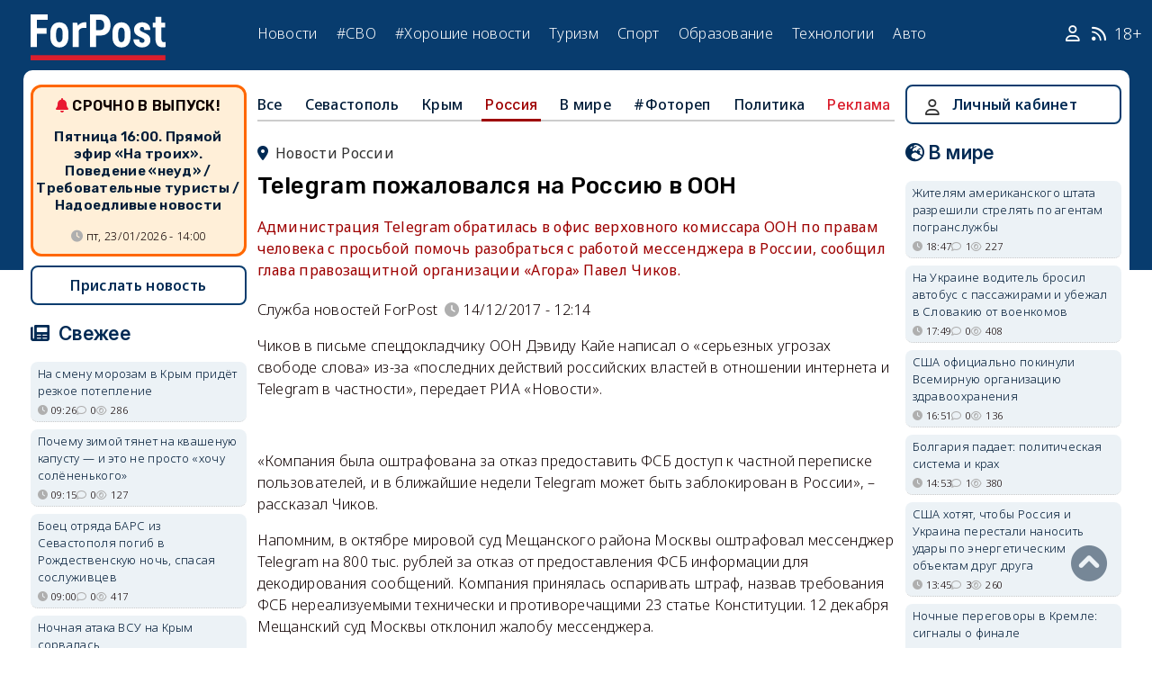

--- FILE ---
content_type: text/html; charset=UTF-8
request_url: https://sevastopol.su/news/telegram-pozhalovalsya-na-rossiyu-v-oon
body_size: 22865
content:
<!DOCTYPE html><html lang="ru" dir="ltr" prefix="og: http://ogp.me/ns# article: http://ogp.me/ns/article# profile: http://ogp.me/ns/profile# fb: http://ogp.me/ns/fb#"><head><script type="text/javascript">
(function(m,e,t,r,i,k,a){
m[i]=m[i]||function(){(m[i].a=m[i].a||[]).push(arguments)};
m[i].l=1*new Date();
for (var j = 0; j < document.scripts.length; j++) {if (document.scripts[j].src === r) { return; }}
k=e.createElement(t),a=e.getElementsByTagName(t)[0],k.async=1,k.src=r,a.parentNode.insertBefore(k,a)
})(window, document,'script','https://mc.webvisor.org/metrika/tag_ww.js', 'ym');
ym(46137411, 'init', {clickmap:true, accurateTrackBounce:true, trackLinks:true});
</script><meta charset="utf-8" /><meta name="description" content="Администрация Telegram обратилась в офис верховного комиссара ООН по правам человека с просьбой помочь разобраться с работой мессенджера в России, сообщил глава правозащитной организации «Агора» Павел Чиков." /><meta name="abstract" content="Администрация Telegram обратилась в офис верховного комиссара ООН по правам человека с просьбой помочь разобраться с работой мессенджера в России, сообщил глава правозащитной организации «Агора» Павел Чиков." /><meta name="keywords" content=", новости, события" /><meta name="robots" content="index, follow" /><link rel="canonical" href="https://sevastopol.su/news/telegram-pozhalovalsya-na-rossiyu-v-oon" /><link rel="image_src" href="https://sevastopol.su/sites/default/files/styles/max_650x650/public/2017-12-14/1_9.jpg" /><meta name="author" content="ForPost - Новости Севастополя, Крыма, России и мира" /><meta name="generator" content="ForPost - Новости Севастополя, Крыма, России и мира" /><meta property="og:site_name" content="ForPost - Новости Севастополя, Крыма, России и мира" /><meta property="og:type" content="article" /><meta property="og:url" content="https://sevastopol.su/news/telegram-pozhalovalsya-na-rossiyu-v-oon" /><meta property="og:title" content="Telegram пожаловался на Россию в ООН" /><meta property="og:description" content="Администрация Telegram обратилась в офис верховного комиссара ООН по правам человека с просьбой помочь разобраться с работой мессенджера в России, сообщил глава правозащитной организации «Агора» Павел Чиков." /><meta property="og:image" content="https://sevastopol.su/sites/default/files/styles/max_650x650/public/2017-12-14/1_9.jpg" /><meta property="og:image:url" content="https://sevastopol.su/sites/default/files/styles/max_650x650/public/2017-12-14/1_9.jpg" /><meta property="og:image:secure_url" content="https://sevastopol.su/sites/default/files/fp-logo_0.jpg" /><meta property="og:image:type" content="image/jpeg" /><meta property="og:image:width" content="650" /><meta property="og:image:height" content="366" /><meta property="og:video:height" content="134" /><meta property="og:image:alt" content="Telegram пожаловался на Россию в ООН" /><meta property="og:updated_time" content="2017-12-14T12:16:01+03:00" /><meta property="og:email" content="moder_forpost@mail.ru" /><meta property="og:phone_number" content="+7 978 254-36-06" /><meta property="og:locale" content="ru_RU" /><meta property="article:author" content="Служба новостей ForPost" /><meta property="article:published_time" content="2017-12-14T12:14:03+03:00" /><meta property="article:modified_time" content="2017-12-14T12:16:01+03:00" /><meta property="article:expiration_time" content="2017-12-14T12:16:01+03:00" /><meta name="Generator" content="Drupal 10 (https://www.drupal.org)" /><meta name="MobileOptimized" content="width" /><meta name="HandheldFriendly" content="true" /><meta name="viewport" content="width=device-width, initial-scale=1.0" /><script type="application/ld+json">{"@context": "https://schema.org","@graph": [{"@type": "NewsArticle","@id": "https://sevastopol.su/news/telegram-pozhalovalsya-na-rossiyu-v-oon","name": "Telegram пожаловался на Россию в ООН","headline": "Telegram пожаловался на Россию в ООН","description": "Администрация Telegram обратилась в офис верховного комиссара ООН по правам человека с просьбой помочь разобраться с работой мессенджера в России, сообщил глава правозащитной организации «Агора» Павел Чиков.","about": ["Россия"],"image": {"@type": "ImageObject","url": "https://sevastopol.su/sites/default/files/styles/large/public/2017-12-14/1_9.jpg.webp","width": "480","height": "480"},"datePublished": "чт, 14/12/2017 - 12:14","dateModified": "2017-12-14T12:16:01+03:00","isAccessibleForFree": "True","author": {"@type": "NewsMediaOrganization","@id": "https://sevastopol.su/","name": "Служба Новостей ForPost","url": "https://sevastopol.su/","logo": {"@type": "ImageObject","url": "https://sevastopol.su/sites/default/files/styles/thumbnail/public/pictures/picture-51285-1524349918.png.webp","width": "100","height": "100"}}},{"@type": "NewsMediaOrganization","@id": "https://sevastopol.su/","description": "ForPost - sevastopol.SU Новостной портал","sameAs": ["https://vk.com/forpost_sev","https://ok.ru/guests","https://t.me/forpost_sev","https://dzen.ru/forpostnews","https://vk.com/publicsevastopollife"],"name": "ForPost - sevastopol.SU Новостной портал","url": "https://sevastopol.su/","logo": {"@type": "ImageObject","representativeOfPage": "True","url": "https://sevastopol.su/logo_image.jpg","width": "500","height": "280"}}]
}</script><link rel="icon" href="/sites/default/files/favicon_2.ico" type="image/vnd.microsoft.icon" /><link rel="amphtml" href="https://sevastopol.su/news/telegram-pozhalovalsya-na-rossiyu-v-oon?amp" /><title>Telegram пожаловался на Россию в ООН</title><link rel="icon" type="image/png" sizes="16x16" href="/themes/contrib/basic/favicon/favicon-16x16.png"><link rel="icon" type="image/png" sizes="32x32" href="/themes/contrib/basic/favicon/favicon-32x32.png"><link rel="icon" rel="apple-touch-icon" type="image/png" sizes="180x180" href="/themes/contrib/basic/favicon/apple-touch-icon.png"><link rel="icon" rel="apple-touch-icon" type="image/png" sizes="120x120" href="/themes/contrib/basic/favicon/apple-touch-icon120.png"><link rel="icon" type="image/png" sizes="192x192" href="/themes/contrib/basic/favicon/android-chrome-192x192.png"><link rel="stylesheet" media="all" href="/sites/default/files/css/css__2FUKgip5pA4IDcB1RhdAlvuIhaScIb2cy9vkXbi0M4.css?delta=0&amp;language=ru&amp;theme=basic&amp;include=eJxFjFEKwzAMQy-UxUcqTuIOUzcudpKRnX5tYduPeHogJXTO8BRNKCFvVLipLZizWmGt8KO4mtZGtYRTEFS1HYXfFFYe5A0N0nX1r1-Ip6cgOLW3pbBnHWQTtFJWCYeKQLF-oMSLH8J18-DTG-1wTwfTy-HOuGvpQh8atUap" /><link rel="stylesheet" media="all" href="/sites/default/files/css/css_bR-4hAZOyKOtFSoHJBDuAZgkt1HK1oluUQ45dEhRXnM.css?delta=1&amp;language=ru&amp;theme=basic&amp;include=eJxFjFEKwzAMQy-UxUcqTuIOUzcudpKRnX5tYduPeHogJXTO8BRNKCFvVLipLZizWmGt8KO4mtZGtYRTEFS1HYXfFFYe5A0N0nX1r1-Ip6cgOLW3pbBnHWQTtFJWCYeKQLF-oMSLH8J18-DTG-1wTwfTy-HOuGvpQh8atUap" /><meta name="yandex-verification" content="8666fda4b81d96a4" /><meta name="yandex-verification" content="9cb98ca9b5f9161a" /><script>window.yaContextCb = window.yaContextCb || [] </script><script async src="https://yandex.ru/ads/system/context.js"></script><script async src="https://cdn.digitalcaramel.com/caramel.js"></script></head><body class="role--anonymous with-subnav"><div class="dialog-off-canvas-main-canvas" data-off-canvas-main-canvas><div class="layout-container"> <header id="header"><div class="container"><div id="header-region"><div class="region region-header"><div id="block-basic-branding" class="coloumn-1 block-basic-branding block_it"> <a href="/" title="Главная" rel="home" class="site-logo"> <img src="/sites/default/files/fp-logo.svg" width="150" height="51" alt="Главная" /> </a></div><nav role="navigation" aria-labelledby="block-basic-main-menu-menu" id="block-basic-main-menu" class="coloumn-3 block block-menu navigation menu--main"><h2 id="block-basic-main-menu-menu">Меню</h2><ul class="menu"><li class="menu-item"> <a href="/all-news" title="Новости Севастополя, Крыма, России и Мира" data-drupal-link-system-path="all-news">Новости</a></li><li class="menu-item"> <a href="/all-news/sevastopol" title="Самые свежие и актуальные новости Севастополя" data-drupal-link-system-path="all-news/sevastopol">Севастополь</a></li><li class="menu-item"> <a href="/all-news/crimea" title="Самые свежие и актуальные новости Крыма" data-drupal-link-system-path="all-news/crimea">Крым</a></li><li class="menu-item"> <a href="/all-news/world" title="Мировые новости">Мировые новости</a></li><li class="menu-item"> <a href="/all-news/russia" title="Самые свежие и актуальные новости России" data-drupal-link-system-path="all-news/russia">Россия</a></li><li class="menu-item"> <a href="/tag/resonance" title="Резонанс" data-drupal-link-system-path="taxonomy/term/4722">Резонанс</a></li><li class="menu-item"> <a href="/special-operation" title="Спецоперация" data-drupal-link-system-path="special-operation">#СВО</a></li><li class="menu-item"> <a href="/tag/good-news" title="Хорошие новости" data-drupal-link-system-path="taxonomy/term/5765">#Хорошие новости</a></li><li class="menu-item"> <a href="/tourism/all" data-drupal-link-system-path="tourism/all">Туризм</a></li><li class="menu-item"> <a href="https://med.sevastopol.su" title="Актуальные статьи и новости о здоровье и медицине">Здоровье</a></li><li class="menu-item"> <a href="https://sport.sevastopol.su" title="Новости спорта">Спорт</a></li><li class="menu-item"> <a href="/study" title="Актуальные статьи и новости об образование" data-drupal-link-system-path="study">Образование</a></li><li class="menu-item"> <a href="https://tech.sevastopol.su/" title="Новости мира технологий, статьи, обзоры">Технологии</a></li><li class="menu-item"> <a href="https://auto.sevastopol.su/" title="Новости авто индустрии, статьи, обзоры">Авто</a></li></ul> </nav><div id="block-topright" class="coloumn-1 block-topright block_it"><div class="basic__body"> <a href="/user" class="fab fa-user social_icon" title="Личный Кабинет"> </a> <a href="/content/rss-feed" class="fab fa-rss social_icon"> </a> <span class="age-limited">18+</span></div></div></div></div></div> </header> <main id="main"><div class="container"><div id="content-wrapper"> <section id="content"><div id="content-header"><div id="highlighted"><div class="region region-highlighted"><div data-drupal-messages-fallback class="hidden"></div></div></div></div><div id="content-area"><div class="region region-content"><div id="block-basic-content" class="block-basic-content block_it"><div class="mobile-important-placeholder "></div><ul itemscope itemtype="http://schema.org/SiteNavigationElement"	class="second-node-menu mobile-hidden"><li><a itemprop="url" title="ForPost - Все новости" href="/all-news">Все</a></li><li ><a itemprop="url" title="ForPost - Новости Севастополя" href="/all-news/sevastopol">Севастополь</a></li><li ><a itemprop="url" title="ForPost - Новости Крыма" href="/all-news/crimea">Крым</a></li><li class="active" ><a itemprop="url" title="ForPost - Новости России" href="/all-news/russia">Россия</a></li><li class="tablet-hidden"><a itemprop="url" title="ForPost - Новости Мира" href="/all-news/worlds">В	мире</a></li><li><a itemprop="url" title="ForPost - Фоторепортаж" href="/tag/fotorep">#Фотореп</a></li><li class="tablet-hidden"><a itemprop="url" title="ForPost - Политика" href="https://politika.sevastopol.su/">Политика</a></li><li><a class="link" href="https://sevastopol.su/content/reklama-na-sayte">Реклама</a></li></ul><article itemscope itemtype="https://schema.org/NewsArticle"><h2 class="location"><a title="Новости России | ForPost" href="/all-news/russia"><span itemprop="about">Новости России</span></a></h2><div class="flex no-wrap space-between"><div><h1 itemprop="headline">Telegram пожаловался на Россию в ООН</h1><p><div class="news__preview-text">Администрация Telegram обратилась в офис верховного комиссара ООН по правам человека с просьбой помочь разобраться с работой мессенджера в России, сообщил глава правозащитной организации «Агора» Павел Чиков.</div></p></div></div><div class="flex icons"><div class="news__author-of-text"><div>Служба новостей ForPost</div></div><div class="news__node-post-date">14/12/2017 - 12:14</div></div><div><div itemprop="articleBody" class="news__body"><p>Чиков в письме спецдокладчику ООН Дэвиду Кайе написал о «серьезных угрозах свободе слова» из-за «последних действий российских властей в отношении интернета и Telegram в частности», передает РИА «Новости».</p><p>&nbsp;</p><p>«Компания была оштрафована за отказ предоставить ФСБ доступ к частной переписке пользователей, и в ближайшие недели Telegram может быть заблокирован в России», – рассказал Чиков.</p><p>Напомним, в октябре мировой суд Мещанского района Москвы оштрафовал мессенджер Telegram на 800 тыс. рублей за отказ от предоставления ФСБ информации для декодирования сообщений. Компания принялась оспаривать штраф, назвав требования ФСБ нереализуемыми технически и противоречащими 23 статье Конституции. 12 декабря Мещанский суд Москвы отклонил жалобу мессенджера.</p><p>В июне Telegram оказался на грани блокировки в России из-за отказа предоставить Роскомнадзору сведения для внесения в «реестр организаторов распространения информации». По итогам публичной дискуссии руководство мессенджера все же согласилось предоставить необходимые данные – тогда речь о доступе к переписке не шла.</p></div></div></article><div class="news__sources"><div>Источники</div><div><div><a href="https://vz.ru/news/2017/12/14/899513.html" rel="nofollow" target="_blank">ВЗГЛЯД</a></div></div></div><div class="news__dynamic-token-fieldnode-number-of-views"><div class="view-icon icon viewed">177</div></div> <link rel="stylesheet" media="all" href="/sites/default/files/css/css_DLvdwKtCMA0pJ9kEjJjyf6iefhDbNJ-9aDSThEQXxQk.css?delta=0&amp;language=ru&amp;theme=basic&amp;include=eJxLy0lM108DEno5mXnZ8YlZiRUARyMHQw&amp;exclude=[base64]" /><div class="flex between"><div class="news__dynamic-block-fieldnode-podelitsya-novostyu"><div class="basic__body"><div class="field__label">Поделитесь:</div><div class="ya-share2" data-curtain data-size="l" data-color-scheme="whiteblack" data-limit="3" data-services="vkontakte,odnoklassniki,telegram"></div></div></div><fieldset class="js-form-item form-item js-form-wrapper form-wrapper"><legend> <span class="fieldset-legend">Оцените статью:</span></legend><div class="fieldset-wrapper"><div class="news__rey"><form class="fivestar-form-1" id="vote" data-drupal-selector="fivestar-form-1" action="/news/telegram-pozhalovalsya-na-rossiyu-v-oon" method="post" accept-charset="UTF-8"><div class="clearfix fivestar-average-text fivestar-average-stars fivestar-form-item fivestar-basic"><div class="js-form-item form-item js-form-type-fivestar form-type-fivestar js-form-item-vote form-item-vote form-no-label"><div class="js-form-item form-item js-form-type-select form-type-select js-form-item-vote form-item-vote form-no-label"> <select class="vote form-select" data-drupal-selector="edit-vote" aria-describedby="edit-vote--2--description" id="edit-vote--2" name="vote"><option value="-">Select rating</option><option value="20">Give Telegram пожаловался на Россию в ООН 1/5</option><option value="40">Give Telegram пожаловался на Россию в ООН 2/5</option><option value="60">Give Telegram пожаловался на Россию в ООН 3/5</option><option value="80">Give Telegram пожаловался на Россию в ООН 4/5</option><option value="100">Give Telegram пожаловался на Россию в ООН 5/5</option></select><div id="edit-vote--2--description" class="description"><div class="fivestar-summary fivestar-summary-average-count"> <span class="empty">Еще нет голосов</span></div></div></div></div></div><input class="js-hide button js-form-submit form-submit" data-drupal-selector="edit-submit" type="submit" id="edit-submit" name="op" value="Rate" /><input autocomplete="off" data-drupal-selector="form-xhlm1mgbfj8zkdgfmkrfu8papptny1gyysalguenhb8" type="hidden" name="form_build_id" value="form-xHlM1MGBFj8ZKdGfMKRfu8PappTny1gYySaLgUenhB8" /><input data-drupal-selector="edit-fivestar-form-1" type="hidden" name="form_id" value="fivestar_form_1" /></form></div></div></fieldset></div><div class="news__dynamic-block-fieldnode-tegi-"><div class="views-element-container"><div class="tags"><div class="view-header"><div class="field__label"> Теги:</div></div><div class="view-content"><div class="tag"><div><span></span></div></div></div><div class="view-footer"></div></div></div></div><div class="news__dynamic-block-fieldnode--mesto-16-pered-kommentariyami-v"><div class="views-element-container"><div class="advert"><div class="view-content"><div><div id="yandex_rtb_R-A-130997-11"></div><script>
window.yaContextCb.push(()=>{
Ya.Context.AdvManager.render({
"blockId": "R-A-130997-11",
"renderTo": "yandex_rtb_R-A-130997-11"
})
})
</script></div></div></div></div></div> <section id="node-news-comment-node-news" class="comments"><div class=" field__label comment-label">Обсуждение (1)</div> <article data-comment-user-id="5315" id="comment-2593021" class="js-ajax-comments-id-2593021"><div class="new-comment"><div class="user-photo text-center"> <article class="profile"><div class="user__user-picture"> <img loading="lazy" src="/sites/default/files/styles/round_75x75/public/pictures/picture-5315-1546840303.jpg.webp" width="75" height="75" alt="narumbol" /></div> </article><div class= "mobile-hidden" title="Количество постов">16397</div></div><div class="user-name flex"><div class="news__author-of-text"><span>narumbol</span></div><div class="news__node-post-date">чт, 14/12/2017 - 13:41</div></div><div class="text"><div class="comment_node_news__comment-body"><p>Большой брат должен знать все... в мире инфоглобализации и террористических угроз.</p></div></div></div></article><div class="link_button_blue"><a href="/user">Авторизуйтесь, чтобы читать все комментарии</a></div> </section></div><div class="views-element-container block-views-block-novosti-block-16 block_it" id="block-views-block-novosti-block-16"><div><div class="slider"><div class="view-header"><div class="field__label">Главное за день</div></div><div class="view-content"><div class="dotted views-row"><div class="flex mobile-center "><div class="relative"><div class="image"> <a href="/news/novye-pravila-semeynoy-ipoteki-menyayut-rynok-zhilya" title="Новые правила семейной ипотеки меняют рынок жилья"><img loading="lazy" src="/sites/default/files/styles/240x135/public/2026-01-23/0-krym-semeynaya-ipoteka-zhile-novovvedeniya-pravila.jpg.webp" title="Новые правила семейной ипотеки меняют рынок жилья" alt="Новые правила семейной ипотеки меняют рынок жилья"> </a></div><div class="tag"><a href="/tag/%D0%B8%D0%BF%D0%BE%D1%82%D0%B5%D0%BA%D0%B0" title="ForPost - ипотека">ипотека</a></div></div><div><p class="large"><a href="/news/novye-pravila-semeynoy-ipoteki-menyayut-rynok-zhilya" title="Новые правила семейной ипотеки меняют рынок жилья"> Новые правила семейной ипотеки меняют рынок жилья </a><div class="review">Крымский аналитик о главных нововведениях 2026 года.</div><div class="flex icons "><div class="icon clock" title="пт, 23/01/2026 - 18:30 ">18:30</div><div class="icon comment">0</div><div class="icon viewed">1247</div><div class="icon photo"></div></div></div></div></div><div class="dotted views-row"><div class="flex mobile-center "><div class="relative"><div class="image"> <a href="/news/zakat-v-krymu-poshyol-ne-po-privychnomu-scenariyu" title="Закат в Крыму пошёл не по привычному сценарию"><img loading="lazy" src="/sites/default/files/styles/240x135/public/2026-01-23/1-krym-belogorsk-pargeliy-galo-solnce-zima-atmosfera.jpg.webp" title="Закат в Крыму пошёл не по привычному сценарию" alt="Закат в Крыму пошёл не по привычному сценарию"> </a></div><div class="tag"><a href="/tag/%D0%BD%D0%B5%D0%BE%D0%B1%D1%8B%D1%87%D0%BD%D0%BE%D0%B5" title="ForPost - необычное">необычное</a></div></div><div><p class="large"><a href="/news/zakat-v-krymu-poshyol-ne-po-privychnomu-scenariyu" title="Закат в Крыму пошёл не по привычному сценарию"> Закат в Крыму пошёл не по привычному сценарию </a><div class="review">Эксперты объяснили, что на самом деле наблюдали очевидцы.</div><div class="flex icons "><div class="icon clock" title="пт, 23/01/2026 - 09:24 ">09:24</div><div class="icon comment">5</div><div class="icon viewed">2959</div><div class="icon photo"></div></div></div></div></div><div class="dotted views-row"><div class="flex mobile-center "><div class="relative"><div class="image"> <a href="/news/v-sevastopole-obeschayut-dozhdi-na-vykhodnye" title="В Севастополе обещают дожди в выходные"><img loading="lazy" src="/sites/default/files/styles/240x135/public/2026-01-23/h07r8344_0.jpg.webp" title="В Севастополе обещают дожди в выходные" alt="В Севастополе обещают дожди в выходные"> </a></div><div class="tag"><a href="/tag/%D0%BF%D0%BE%D0%B3%D0%BE%D0%B4%D0%B0" title="ForPost - погода">погода</a></div></div><div><p class="large"><a href="/news/v-sevastopole-obeschayut-dozhdi-na-vykhodnye" title="В Севастополе обещают дожди в выходные"> В Севастополе обещают дожди в выходные </a><div class="review">Прогноз погоды на ближайшие дни в Крыму и Севастополе от синоптиков.</div><div class="flex icons "><div class="icon clock" title="пт, 23/01/2026 - 08:17 ">08:17</div><div class="icon comment">0</div><div class="icon viewed">1936</div></div></div></div></div><div class="dotted views-row"><div class="flex mobile-center "><div class="relative"><div class="image"> <a href="/news/v-pravitelstve-sevastopolya-strukturnye-i-kadrovye-izmeneniya" title="В правительстве Севастополя – структурные и кадровые изменения"><img loading="lazy" src="/sites/default/files/styles/240x135/public/2026-01-22/0-viktor-zlobich-departament-cifrovogo-razvitiya-sevastopol-pravitelstvo.jpg.webp" title="В правительстве Севастополя – структурные и кадровые изменения" alt="В правительстве Севастополя – структурные и кадровые изменения"> </a></div><div class="tag"><a href="/tag/%D0%B2%D0%BB%D0%B0%D1%81%D1%82%D1%8C" title="ForPost - власть">власть</a></div></div><div><p class="large"><a href="/news/v-pravitelstve-sevastopolya-strukturnye-i-kadrovye-izmeneniya" title="В правительстве Севастополя – структурные и кадровые изменения"> В правительстве Севастополя – структурные и кадровые изменения </a><div class="review">Сменились главы ДИЗО и департамента цифрового развития.</div><div class="flex icons "><div class="icon clock" title="чт, 22/01/2026 - 20:19 ">20:19</div><div class="icon comment">25</div><div class="icon viewed">4464</div></div></div></div></div><div class="dotted views-row"><div class="flex mobile-center "><div class="relative"><div class="image"> <a href="/news/khram-xv-veka-v-feodosii-trebuet-srochnogo-spaseniya" title="Храм XV века в Феодосии требует срочного спасения"><img loading="lazy" src="/sites/default/files/styles/240x135/public/2026-01-22/3-krym-feodosiya-khram-svyatykh-arkhangelov-istoriya-arkhitektura.jpg0_.JPG.webp" title="Храм XV века в Феодосии требует срочного спасения" alt="Храм XV века в Феодосии требует срочного спасения"> </a></div><div class="tag"><a href="/tag/%D0%9E%D0%9A%D0%9D" title="ForPost - ОКН">ОКН</a></div></div><div><p class="large"><a href="/news/khram-xv-veka-v-feodosii-trebuet-srochnogo-spaseniya" title="Храм XV века в Феодосии требует срочного спасения"> Храм XV века в Феодосии требует срочного спасения </a><div class="review">Частичное обрушение колокольни напомнило о забытой судьбе армянского наследия Крыма.</div><div class="flex icons "><div class="icon clock" title="чт, 22/01/2026 - 14:30 ">14:30</div><div class="icon comment">2</div><div class="icon viewed">1182</div><div class="icon photo"></div></div></div></div></div><div class="dotted views-row"><div class="flex mobile-center "><div class="relative"><div class="image"> <a href="/news/na-krymskom-mostu-mogut-poyavitsya-novye-ogranicheniya-proezda" title="На Крымском мосту могут появиться новые ограничения проезда"><img loading="lazy" src="/sites/default/files/styles/240x135/public/2026-01-22/0-krym-krymskiy-most-pravila-proezda-ogranicheniya-gruzoviki.jpg.webp" title="На Крымском мосту могут появиться новые ограничения проезда" alt="На Крымском мосту могут появиться новые ограничения проезда"> </a></div><div class="tag"><a href="/tag/%D0%BA%D1%80%D1%8B%D0%BC%D1%81%D0%BA%D0%B8%D0%B9%20%D0%BC%D0%BE%D1%81%D1%82" title="ForPost - крымский мост">крымский мост</a></div></div><div><p class="large"><a href="/news/na-krymskom-mostu-mogut-poyavitsya-novye-ogranicheniya-proezda" title="На Крымском мосту могут появиться новые ограничения проезда"> На Крымском мосту могут появиться новые ограничения проезда </a><div class="review">Фургоны не пропустят даже без груза.</div><div class="flex icons "><div class="icon clock" title="чт, 22/01/2026 - 12:28 ">12:28</div><div class="icon comment">2</div><div class="icon viewed">21989</div></div></div></div></div></div><div class="view-footer"></div></div></div></div><div class="views-element-container block-basic-views-block-novosti-block-21 block_it" id="block-basic-views-block-novosti-block-21"><div><div class="slider"><div class="view-header"><div class="field__label">Туризм</div></div><div class="view-content"><div class="dotted views-row"><div class="flex mobile-center "><div class="relative"><div class="image"> <a href="/tourism/kak-nayti-carstvo-snezhnoy-korolevy-v-gorakh-kryma" title="Как найти царство Снежной Королевы в горах Крыма"><img loading="lazy" src="/sites/default/files/styles/240x135/public/2026-01-22/krym-suatkan-vodopad-ledopad-bogatoe-uschele-gory-pokhod-marshrut-deti-turisty.jpg5_.jpg.webp" title="Как найти царство Снежной Королевы в горах Крыма" alt="Как найти царство Снежной Королевы в горах Крыма"></a></div><div class="tag"><a href="/tag/%D0%9F%D0%BE%D1%85%D0%BE%D0%B4" title="ForPost - Поход">Поход</a></div></div><div><p class="large"> <a href="/tourism/kak-nayti-carstvo-snezhnoy-korolevy-v-gorakh-kryma" title="Как найти царство Снежной Королевы в горах Крыма"> Как найти царство Снежной Королевы в горах Крыма </a></p><div class="review">Короткий маршрут приведёт к обледеневшим каскадам водопада Суаткан.</div><div class="flex icons "><div class="icon clock" title="чт, 22/01/2026 - 18:31 ">18:31</div><div class="icon comment">0</div><div class="icon viewed">1784</div></div></div></div></div><div class="dotted views-row"><div class="flex mobile-center "><div class="relative"><div class="image"> <a href="/news/svidetelstva-o-rozhdenii-bolshe-nedostatochno-kak-vybrat-zagranpasport-dlya-rebyonka" title="Свидетельства о рождении больше недостаточно: как выбрать загранпаспорт для ребёнка"><img loading="lazy" src="/sites/default/files/styles/240x135/public/2026-01-21/zagranpasport-zagranica-1-1.jpg.webp" title="Свидетельства о рождении больше недостаточно: как выбрать загранпаспорт для ребёнка" alt="Свидетельства о рождении больше недостаточно: как выбрать загранпаспорт для ребёнка"></a></div><div class="tag"><a href="/tag/%D0%BF%D0%B0%D1%81%D0%BF%D0%BE%D1%80%D1%82" title="ForPost - паспорт">паспорт</a></div></div><div><p class="large"> <a href="/news/svidetelstva-o-rozhdenii-bolshe-nedostatochno-kak-vybrat-zagranpasport-dlya-rebyonka" title="Свидетельства о рождении больше недостаточно: как выбрать загранпаспорт для ребёнка"> Свидетельства о рождении больше недостаточно: как выбрать загранпаспорт для ребёнка </a></p><div class="review">Для выезда несовершеннолетних за рубеж ввели новое правило.</div><div class="flex icons "><div class="icon clock" title="чт, 22/01/2026 - 10:18 ">10:18</div><div class="icon comment">0</div><div class="icon viewed">497</div></div></div></div></div><div class="dotted views-row"><div class="flex mobile-center "><div class="relative"><div class="image"> <a href="/news/vosstanovyat-li-detskie-lagerya-v-sevastopole-vzglyad-so-storony-biznesa" title="Восстановят ли детские лагеря в Севастополе: взгляд со стороны бизнеса"><img loading="lazy" src="/sites/default/files/styles/240x135/public/2026-01-19/detskiy-lager.jpg.webp" title="Восстановят ли детские лагеря в Севастополе: взгляд со стороны бизнеса" alt="Восстановят ли детские лагеря в Севастополе: взгляд со стороны бизнеса"></a></div><div class="tag"><a href="/tag/%D0%B4%D0%B5%D1%82%D0%B8" title="ForPost - дети">дети</a></div></div><div><p class="large"> <a href="/news/vosstanovyat-li-detskie-lagerya-v-sevastopole-vzglyad-so-storony-biznesa" title="Восстановят ли детские лагеря в Севастополе: взгляд со стороны бизнеса"> Восстановят ли детские лагеря в Севастополе: взгляд со стороны бизнеса </a></p><div class="review">Севастопольский предприниматель рассказал, почему решил открыть детские лагеря не в Севастополе, а в Крыму.</div><div class="flex icons "><div class="icon clock" title="вт, 20/01/2026 - 09:09 ">09:09</div><div class="icon comment">9</div><div class="icon viewed">1816</div></div></div></div></div><div class="dotted views-row"><div class="flex mobile-center "><div class="relative"><div class="image"> <a href="/news/turisty-vernulis-v-krym-i-predyavili-novye-trebovaniya" title="Туристы поехали в Крым — и предъявили новые требования"><img loading="lazy" src="/sites/default/files/styles/240x135/public/2026-01-19/1-krym-yalta-turisty-leto-kurort-sezon.jpg.webp" title="Туристы поехали в Крым — и предъявили новые требования" alt="Туристы поехали в Крым — и предъявили новые требования"></a></div><div class="tag"><a href="/tag/%D1%82%D1%83%D1%80%D0%B8%D0%B7%D0%BC" title="ForPost - туризм">туризм</a></div></div><div><p class="large"> <a href="/news/turisty-vernulis-v-krym-i-predyavili-novye-trebovaniya" title="Туристы поехали в Крым — и предъявили новые требования"> Туристы поехали в Крым — и предъявили новые требования </a></p><div class="review">Поступления от туризма в республиканский бюджет в 2025 году удвоились.</div><div class="flex icons "><div class="icon clock" title="пн, 19/01/2026 - 18:24 ">18:24</div><div class="icon comment">5</div><div class="icon viewed">59494</div><div class="icon photo"></div></div></div></div></div><div class="dotted views-row"><div class="flex mobile-center "><div class="relative"><div class="image"> <a href="/news/v-avstralii-za-sutki-akuly-napali-na-tryokh-chelovek" title="В Австралии за сутки акулы напали на трёх человек"><img loading="lazy" src="/sites/default/files/styles/240x135/public/2026-01-19/avstraliya-napadeniya-akul-sidney-tri-sluchaya-za-sutki-akula-byk-12-letniy-malchik-syorfing-gospitalizaciya-plyazhi-zakryty-novyy-yuzhnyy-uels-2026.jpg.webp" title="В Австралии за сутки акулы напали на трёх человек" alt="В Австралии за сутки акулы напали на трёх человек"></a></div><div class="tag"><a href="/tag/%D0%BC%D0%BE%D1%80%D0%B5" title="ForPost - море">море</a></div></div><div><p class="large"> <a href="/news/v-avstralii-za-sutki-akuly-napali-na-tryokh-chelovek" title="В Австралии за сутки акулы напали на трёх человек"> В Австралии за сутки акулы напали на трёх человек </a></p><div class="review">Две жертвы были госпитализированы.</div><div class="flex icons "><div class="icon clock" title="пн, 19/01/2026 - 16:51 ">16:51</div><div class="icon comment">0</div><div class="icon viewed">851</div></div></div></div></div><div class="dotted views-row"><div class="flex mobile-center "><div class="relative"><div class="image"> <a href="/tourism/kakie-artefakty-udalos-vernut-v-kollekciyu-byvshey-carskoy-rezidencii-v-krymu" title="Какие артефакты удалось вернуть в коллекцию бывшей царской резиденции в Крыму"><img loading="lazy" src="/sites/default/files/styles/240x135/public/2026-01-17/krym-livadiya-dvorec-eksponaty-kollekciya-istoriya-car-romanov-nikolay2.jpg.webp" title="Какие артефакты удалось вернуть в коллекцию бывшей царской резиденции в Крыму" alt="Какие артефакты удалось вернуть в коллекцию бывшей царской резиденции в Крыму"></a></div><div class="tag"><a href="/tag/%D0%BC%D0%BE%D0%BD%D0%B0%D1%80%D1%85%D0%B8%D1%8F" title="ForPost - монархия">монархия</a></div></div><div><p class="large"> <a href="/tourism/kakie-artefakty-udalos-vernut-v-kollekciyu-byvshey-carskoy-rezidencii-v-krymu" title="Какие артефакты удалось вернуть в коллекцию бывшей царской резиденции в Крыму"> Какие артефакты удалось вернуть в коллекцию бывшей царской резиденции в Крыму </a></p><div class="review">Большинство экспонатов хранят память о членах императорской семьи.</div><div class="flex icons "><div class="icon clock" title="вс, 18/01/2026 - 10:34 ">10:34</div><div class="icon comment">0</div><div class="icon viewed">5054</div></div></div></div></div></div><div class="view-footer"></div></div></div></div><div id="block-podpiska" class="block-podpiska block_it"><div class="basic__body"><script defer type="text/javascript" src="/libraries/popup.js?v3"></script></div></div><div id="block-basic-cookiesui" class="block-basic-cookiesui block_it"><div id="cookiesjsr" data-nosnippet></div></div></div></div> </section> <aside id="sidebar-first" class="column sidebar first"><div class="region region-sidebar-first"><div class="views-element-container block-views-block-novosti-block-10 block_it" id="block-views-block-novosti-block-10"><div><div class="urgently"><div class="view-header"><h4>Срочно в выпуск!</h4></div><div class="view-content"><div class="dotted views-row"><h3> <a href="/news/pyatnica-1600-pryamoy-efir-na-troikh-povedenie-neud-trebovatelnye-turisty-nadoedlivye-novosti" title="Пятница 16:00. Прямой эфир «На троих». Поведение «неуд» / Требовательные туристы / Надоедливые новости"> Пятница 16:00. Прямой эфир «На троих». Поведение «неуд» / Требовательные туристы / Надоедливые новости </a></h3><div class="icon clock"><time datetime="2026-01-23T14:00:03+03:00" class="datetime">пт, 23/01/2026 - 14:00</time></div></div></div><div class="view-footer"></div></div></div></div><div id="block-prislatnovost" class="block-prislatnovost block_it"><div class="basic__body"><div class="link_button_blue"><a title="Прислать новость" href="/prislat-novost">Прислать новость</a></div></div></div><div class="views-element-container fresh block-views-block-novosti-block-1 block_it" id="block-views-block-novosti-block-1"><div class="field__label"> Свежее</div><div><div class="news news-right-column"><div class="view-content"><div><ul><li class="dotted"><div> <a href="/news/na-smenu-morozam-v-krym-pridyot-rezkoe-poteplenie" title="На смену морозам в Крым придёт резкое потепление "> На смену морозам в Крым придёт резкое потепление </a></div><div class="flex icons"><div class="icon clock"><span title="сб, 24/01/2026 - 09:26
"><time datetime="2026-01-24T09:26:00+03:00" class="datetime">09:26</time></span></div><div class="icon comment">0</div><div class="icon viewed">286</div></div></li><li class="dotted"><div> <a href="/news/pochemu-zimoy-tyanet-na-kvashenuyu-kapustu-i-eto-ne-prosto-khochu-solyonenkogo" title="Почему зимой тянет на квашеную капусту — и это не просто «хочу солёненького»"> Почему зимой тянет на квашеную капусту — и это не просто «хочу солёненького» </a></div><div class="flex icons"><div class="icon clock"><span title="сб, 24/01/2026 - 09:15
"><time datetime="2026-01-24T09:15:02+03:00" class="datetime">09:15</time></span></div><div class="icon comment">0</div><div class="icon viewed">127</div></div></li><li class="dotted"><div> <a href="/news/boec-otryada-bars-iz-sevastopolya-pogib-v-rozhdestvenskuyu-noch-spasaya-sosluzhivcev" title="Боец отряда БАРС из Севастополя погиб в Рождественскую ночь, спасая сослуживцев"> Боец отряда БАРС из Севастополя погиб в Рождественскую ночь, спасая сослуживцев </a></div><div class="flex icons"><div class="icon clock"><span title="сб, 24/01/2026 - 09:00
"><time datetime="2026-01-24T09:00:03+03:00" class="datetime">09:00</time></span></div><div class="icon comment">0</div><div class="icon viewed">417</div></div></li><li class="dotted"><div> <a href="/news/nochnaya-ataka-vsu-na-krym-sorvalas" title="Ночная атака ВСУ на Крым сорвалась"> Ночная атака ВСУ на Крым сорвалась </a></div><div class="flex icons"><div class="icon clock"><span title="сб, 24/01/2026 - 08:28
"><time datetime="2026-01-24T08:28:01+03:00" class="datetime">08:28</time></span></div><div class="icon comment">0</div><div class="icon viewed">461</div></div></li><li class="dotted"><div> <a href="/news/kakaya-sudba-zhdyot-sportshkolu-chayka-s-60-letney-istoriey" title="Какая судьба ждёт спортшколу «Чайка» с 60-летней историей"> Какая судьба ждёт спортшколу «Чайка» с 60-летней историей </a></div><div class="flex icons"><div class="icon clock"><span title="пт, 23/01/2026 - 20:00
"><time datetime="2026-01-23T20:00:03+03:00" class="datetime">20:00</time></span></div><div class="icon comment">6</div><div class="icon viewed">1328</div></div></li><li class="dotted"><div> <a href="/news/zhiteli-sevastopolya-prosyat-uluchshit-transportnuyu-dostupnost-antichnogo-prospekta" title="Жители Севастополя просят улучшить транспортную доступность Античного проспекта"> Жители Севастополя просят улучшить транспортную доступность Античного проспекта </a></div><div class="flex icons"><div class="icon clock"><span title="пт, 23/01/2026 - 19:01
"><time datetime="2026-01-23T19:01:03+03:00" class="datetime">19:01</time></span></div><div class="icon comment">6</div><div class="icon viewed">890</div></div></li><li class="dotted"><div> <a href="/news/zhitelyam-amerikanskogo-shtata-razreshili-strelyat-po-agentam-pogransluzhby" title="Жителям американского штата разрешили стрелять по агентам погранслужбы"> Жителям американского штата разрешили стрелять по агентам погранслужбы </a></div><div class="flex icons"><div class="icon clock"><span title="пт, 23/01/2026 - 18:47
"><time datetime="2026-01-23T18:47:42+03:00" class="datetime">18:47</time></span></div><div class="icon comment">1</div><div class="icon viewed">233</div></div></li><li class="dotted"><div> <a href="/news/novye-pravila-semeynoy-ipoteki-menyayut-rynok-zhilya" title="Новые правила семейной ипотеки меняют рынок жилья"> Новые правила семейной ипотеки меняют рынок жилья </a></div><div class="flex icons"><div class="icon clock"><span title="пт, 23/01/2026 - 18:30
"><time datetime="2026-01-23T18:30:03+03:00" class="datetime">18:30</time></span></div><div class="icon comment">0</div><div class="icon viewed">1266</div></div></li><li class="dotted"><div> <a href="/news/vstupat-ili-net-rossii-v-sovet-mira-trampa-kakie-vygody-i-riski" title="Россия в «Совете мира» Трампа: дипломатический прорыв или риск для страны?"> Россия в «Совете мира» Трампа: дипломатический прорыв или риск для страны? </a></div><div class="flex icons"><div class="icon clock"><span title="пт, 23/01/2026 - 18:15
"><time datetime="2026-01-23T18:15:02+03:00" class="datetime">18:15</time></span></div><div class="icon comment">6</div><div class="icon viewed">532</div></div></li><li class="dotted"><div> <a href="/news/v-koshmare-na-prospekte-generala-ostryakova-obvinili-zastroyschika" title="В кошмаре на проспекте Генерала Острякова обвинили застройщика "> В кошмаре на проспекте Генерала Острякова обвинили застройщика </a></div><div class="flex icons"><div class="icon clock"><span title="пт, 23/01/2026 - 18:01
"><time datetime="2026-01-23T18:01:03+03:00" class="datetime">18:01</time></span></div><div class="icon comment">4</div><div class="icon viewed">1888</div></div></li><li class="dotted"><div> <a href="/news/na-ukraine-voditel-brosil-avtobus-s-passazhirami-i-ubezhal-v-slovakiyu-ot-voenkomov" title="На Украине водитель бросил автобус с пассажирами и убежал в Словакию от военкомов"> На Украине водитель бросил автобус с пассажирами и убежал в Словакию от военкомов </a></div><div class="flex icons"><div class="icon clock"><span title="пт, 23/01/2026 - 17:49
"><time datetime="2026-01-23T17:49:29+03:00" class="datetime">17:49</time></span></div><div class="icon comment">0</div><div class="icon viewed">411</div></div></li><li class="dotted"><div> <a href="/news/pochemu-peregovory-rossii-i-ukrainy-v-abu-dabi-nazvali-dnyom-surka" title="Почему переговоры России и Украины в Абу-Даби назвали «Днём сурка»"> Почему переговоры России и Украины в Абу-Даби назвали «Днём сурка» </a></div><div class="flex icons"><div class="icon clock"><span title="пт, 23/01/2026 - 17:15
"><time datetime="2026-01-23T17:15:19+03:00" class="datetime">17:15</time></span></div><div class="icon comment">0</div><div class="icon viewed">827</div></div></li></ul></div></div><div class="view-footer"><div class="link_button_blue"><a title="Свежие и актуальные новости Севастополя, Крым, России и мира" href="/all-news#news-12">Показать все новости</a></div></div></div></div></div><div class="views-element-container block-views-block-reklama-block-5 block_it" id="block-views-block-reklama-block-5"><div><div class="advert"><div class="view-content"><div><div id="yandex_rtb_R-A-130997-5">&nbsp;</div><script>window.yaContextCb.push(()=>{
Ya.Context.AdvManager.render({
renderTo: 'yandex_rtb_R-A-130997-5',
blockId: 'R-A-130997-5'
})
})</script></div></div></div></div></div><div class="views-element-container block-basic-views-block-faces-city-block-1 block_it" id="block-basic-views-block-faces-city-block-1"><div class="field__label">Лица Севастополя</div><div><div class="faces-right news-right-column"><div class="view-header"></div><div class="view-content"><div class="dotted"><div><span><div class="flex"><div class="view-image"> <img width="32" height="45" loading="lazy" src="/sites/default/files/styles/32x45/public/person/81.jpg.webp" title="Троицкая Наталья Васильевна" alt="Троицкая Наталья Васильевна"></div><div class="row-title"><a href="/faces/troickaya-natalya-vasilevna" title="Троицкая Наталья Васильевна"> Троицкая Наталья Васильевна</a></div></div></span></div></div><div class="dotted"><div><span><div class="flex"><div class="view-image"> <img width="32" height="45" loading="lazy" src="/sites/default/files/styles/32x45/public/na_glavn_65.jpg.webp" title="Айвазовский Иван Константинович" alt="Айвазовский Иван Константинович"></div><div class="row-title"><a href="/faces/ayvazovskiy-ivan-konstantinovich" title="Айвазовский Иван Константинович"> Айвазовский Иван Константинович</a></div></div></span></div></div><div class="dotted"><div><span><div class="flex"><div class="view-image"> <img width="32" height="45" loading="lazy" src="/sites/default/files/styles/32x45/public/person/447.jpg.webp" title="Марета Анатолий Анатольевич" alt="Марета Анатолий Анатольевич"></div><div class="row-title"><a href="/faces/mareta-anatoliy-anatolevich" title="Марета Анатолий Анатольевич"> Марета Анатолий Анатольевич</a></div></div></span></div></div><div class="dotted"><div><span><div class="flex"><div class="view-image"> <img width="32" height="45" loading="lazy" src="/sites/default/files/styles/32x45/public/gluhov_gl.jpg.webp" title="Глухов Дмитрий Андреевич" alt="Глухов Дмитрий Андреевич"></div><div class="row-title"><a href="/faces/gluhov-dmitriy-andreevich" title="Глухов Дмитрий Андреевич"> Глухов Дмитрий Андреевич</a></div></div></span></div></div><div class="dotted"><div><span><div class="flex"><div class="view-image"> <img width="32" height="45" loading="lazy" src="/sites/default/files/styles/32x45/public/gresh_glavn.jpg.webp" title="Грешилов Михаил Васильевич" alt="Грешилов Михаил Васильевич"></div><div class="row-title"><a href="/faces/greshilov-mihail-vasilevich" title="Грешилов Михаил Васильевич"> Грешилов Михаил Васильевич</a></div></div></span></div></div><div class="dotted"><div><span><div class="flex"><div class="view-image"> <img width="32" height="45" loading="lazy" src="/sites/default/files/styles/32x45/public/na_glavn_64.jpg.webp" title="Захаров Георгий Федорович" alt="Захаров Георгий Федорович"></div><div class="row-title"><a href="/faces/zaharov-georgiy-fedorovich" title="Захаров Георгий Федорович"> Захаров Георгий Федорович</a></div></div></span></div></div><div class="dotted"><div><span><div class="flex"><div class="view-image"> <img width="32" height="45" loading="lazy" src="/sites/default/files/styles/32x45/public/snimok_24.jpg.webp" title="Чиж Станислав Александрович" alt="Чиж Станислав Александрович"></div><div class="row-title"><a href="/faces/chizh-stanislav-aleksandrovich" title="Чиж Станислав Александрович"> Чиж Станислав Александрович</a></div></div></span></div></div><div class="dotted"><div><span><div class="flex"><div class="view-image"> <img width="32" height="45" loading="lazy" src="/sites/default/files/styles/32x45/public/oktyab_na_glavn.jpg.webp" title="Октябрьский Филипп Сергеевич" alt="Октябрьский Филипп Сергеевич"></div><div class="row-title"><a href="/faces/oktyabrskiy-filipp-sergeevich" title="Октябрьский Филипп Сергеевич"> Октябрьский Филипп Сергеевич</a></div></div></span></div></div><div class="dotted"><div><span><div class="flex"><div class="view-image"> <img width="32" height="45" loading="lazy" src="/sites/default/files/styles/32x45/public/lobanov_na_glavn.jpg.webp" title="Лобанов Евгений Иванович" alt="Лобанов Евгений Иванович"></div><div class="row-title"><a href="/faces/lobanov-evgeniy-ivanovich" title="Лобанов Евгений Иванович"> Лобанов Евгений Иванович</a></div></div></span></div></div><div class="dotted"><div><span><div class="flex"><div class="view-image"> <img width="32" height="45" loading="lazy" src="/sites/default/files/styles/32x45/public/person/219.jpg.webp" title="Закон Василий Исаевич" alt="Закон Василий Исаевич"></div><div class="row-title"><a href="/faces/zakon-vasiliy-isaevich" title="Закон Василий Исаевич"> Закон Василий Исаевич</a></div></div></span></div></div></div><div class="view-footer"><div class="link_button_blue"><a title="Лица Севастополя" href="/all-faces">Перейти в раздел</a></div></div></div></div></div><div id="block-politika" class="politika block-politika block_it"><div class="field__label">Политика</div><div class="basic__body"><div class="prerender" data="/sites/default/files/prerender/politika.txt?3"><div class="content"></div></div></div></div><div class="views-element-container block-views-block-reklama-block-7 block_it" id="block-views-block-reklama-block-7"><div><div class="advert"><div class="view-content"><div><div caramel-id="01j78m0ngjevqe7g4ft9z8gyp7"></div></div></div></div></div></div></div> </aside> <aside id="sidebar-second" class="column sidebar second"><div class="region region-sidebar-second"><div id="block-knopkavkhoda" class="block-knopkavkhoda block_it"><div class="basic__body"><div class=" flex link_button_blue fab fa-user social_ico"><a title="Личный кабинет" href="/user">Личный кабинет</a></div></div></div><div class="views-element-container world block-views-block-novosti-block-2 block_it" id="block-views-block-novosti-block-2"><div class="field__label">В мире</div><div><div class="news-right-column disscus"><div class="view-content"><div class="dotted"> <a href="/news/zhitelyam-amerikanskogo-shtata-razreshili-strelyat-po-agentam-pogransluzhby" title="Жителям американского штата разрешили стрелять по агентам погранслужбы"> Жителям американского штата разрешили стрелять по агентам погранслужбы </a><div class="flex icons"><div class="icon clock"><span title="пт, 23/01/2026 - 18:47
"><time datetime="2026-01-23T18:47:42+03:00" class="datetime">18:47</time></span></div><div class="icon comment">1</div><div class="icon viewed">227</div></div></div><div class="dotted"> <a href="/news/na-ukraine-voditel-brosil-avtobus-s-passazhirami-i-ubezhal-v-slovakiyu-ot-voenkomov" title="На Украине водитель бросил автобус с пассажирами и убежал в Словакию от военкомов"> На Украине водитель бросил автобус с пассажирами и убежал в Словакию от военкомов </a><div class="flex icons"><div class="icon clock"><span title="пт, 23/01/2026 - 17:49
"><time datetime="2026-01-23T17:49:29+03:00" class="datetime">17:49</time></span></div><div class="icon comment">0</div><div class="icon viewed">408</div></div></div><div class="dotted"> <a href="/news/ssha-oficialno-pokinuli-vsemirnuyu-organizaciyu-zdravookhraneniya" title="США официально покинули Всемирную организацию здравоохранения"> США официально покинули Всемирную организацию здравоохранения </a><div class="flex icons"><div class="icon clock"><span title="пт, 23/01/2026 - 16:51
"><time datetime="2026-01-23T16:51:14+03:00" class="datetime">16:51</time></span></div><div class="icon comment">0</div><div class="icon viewed">136</div></div></div><div class="dotted"> <a href="/news/bolgariya-padaet-politicheskaya-sistema-i-krakh" title="Болгария падает: политическая система и крах"> Болгария падает: политическая система и крах </a><div class="flex icons"><div class="icon clock"><span title="пт, 23/01/2026 - 14:53
"><time datetime="2026-01-23T14:53:28+03:00" class="datetime">14:53</time></span></div><div class="icon comment">1</div><div class="icon viewed">380</div></div></div><div class="dotted"> <a href="/news/ssha-khotyat-chtoby-rossiya-i-ukraina-perestali-nanosit-udary-po-energeticheskim-obektam-drug" title="США хотят, чтобы Россия и Украина перестали наносить удары по энергетическим объектам друг друга"> США хотят, чтобы Россия и Украина перестали наносить удары по энергетическим объектам друг друга </a><div class="flex icons"><div class="icon clock"><span title="пт, 23/01/2026 - 13:45
"><time datetime="2026-01-23T13:45:18+03:00" class="datetime">13:45</time></span></div><div class="icon comment">3</div><div class="icon viewed">260</div></div></div><div class="dotted"> <a href="/news/nochnye-peregovory-v-kremle-signaly-o-finale-peregovornogo-processa" title="Ночные переговоры в Кремле: сигналы о финале переговорного процесса"> Ночные переговоры в Кремле: сигналы о финале переговорного процесса </a><div class="flex icons"><div class="icon clock"><span title="пт, 23/01/2026 - 10:46
"><time datetime="2026-01-23T10:46:53+03:00" class="datetime">10:46</time></span></div><div class="icon comment">0</div><div class="icon viewed">1383</div></div></div><div class="dotted"> <a href="/news/makrona-zapodozrili-v-ocherednom-izbienii-zhenoy" title="Макрона заподозрили в очередном избиении женой"> Макрона заподозрили в очередном избиении женой </a><div class="flex icons"><div class="icon clock"><span title="пт, 23/01/2026 - 09:46
"><time datetime="2026-01-23T09:46:21+03:00" class="datetime">09:46</time></span></div><div class="icon comment">5</div><div class="icon viewed">751</div></div></div><div class="dotted"> <a href="/news/ne-grib-i-ne-rastenie-v-shotlandii-obnaruzhili-vosmimetrovuyu-novuyu-formu-zhizni" title="Не гриб и не растение: в Шотландии обнаружили восьмиметровую новую форму жизни"> Не гриб и не растение: в Шотландии обнаружили восьмиметровую новую форму жизни </a><div class="flex icons"><div class="icon clock"><span title="чт, 22/01/2026 - 18:49
"><time datetime="2026-01-22T18:49:03+03:00" class="datetime">18:49</time></span></div><div class="icon comment">0</div><div class="icon viewed">15002</div></div></div></div><div class="view-footer"><div class="link_button_blue"><a title="Мировые новости" href="/all-news/worlds">Показать все новости</a></div></div></div></div></div><div class="views-element-container block-basic-views-block-reklama-block-2 block_it" id="block-basic-views-block-reklama-block-2"><div><div class="advert"></div></div></div><div id="block-sociallink" class="block-sociallink block_it"><div class="basic__body"><div class="flex"><div class="content"><div class="block"><div><div class="social-banner"><a class="max-icon" href="https://max.ru/forpost_sev" target="_blank" title="Севастополь на связи.">Севастополь на связи</a></div></div><div><div class="social-banner"><a class="fab fa-youtube" href="https://vkvideo.ru/@forpost_sev" target="_blank" title="ForPost - Все наши Видео">Все наши Видео</a></div></div><div><div class="social-banner"><a class="fab fa-vk" href="https://vk.com/forpost_sev" target="_blank" title="ForPost - О местном для местных">О местном для местных</a></div></div><div><div class="social-banner"><a class="fab fa-odnoklassniki" href="https://ok.ru/group/54029395165355" target="_blank" title="ForPost - Севастополь в сердце">Севастополь в сердце</a></div></div><div><div class="social-banner"><a class="fab fa-telegram" href="https://t.me/forpost_sev" target="_blank" title="ForPost - Раньше всех и прямо в телефон">Раньше всех и прямо в телефон</a></div></div><div><div class="social-banner"><a class="fab fa-yandex" href="https://zen.yandex.ru/id/5c98a5b8bc05f800b4b4fbc2" target="_blank" title="ForPost - Большие темы и драмы">Большие темы и драмы</a></div></div><div><div class="social-banner"><a class="fab fa-yandex2" href="https://vk.com/publicsevastopollife" target="_blank" title="ForPost - Живи по-севастопольски">Живи по-севастопольски</a></div></div><div><div class="social-banner"><a class="fab fa-podcast" href="https://podster.fm/podcasts/forpost-podcasts" target="_blank" title="ForPost - Подкасты">ForPost в наушниках</a></div></div></div></div></div></div></div><div class="views-element-container block-views-block-reklama-block-3 block_it" id="block-views-block-reklama-block-3"><div><div class="advert-vert"><div class="view-content"><div id="marquee" class="infinite-carousel-group infinite-carousel-vertical"><div class="infinite-carousel-group-item"><div class="advert"><p><a href="https://orli.market/"><img src="/sites/default/files/2025-12-09/orli-banner.png" data-entity-uuid="6064fe4a-0205-4bd4-aae8-b77bca610b4a" data-entity-type="file" alt width="240" height="130" loading="lazy"></a></p></div><div class="extra-small text-right">erid: 2SDnjckBU5u</div></div><div class="infinite-carousel-group-item"><div class="advert"><p><a href="https://medcenteroko.ru/"><img src="/sites/default/files/2025-02-10/oko-240x130.png" data-entity-uuid="36b77508-8c95-4477-9a18-557047f7fed8" data-entity-type="file" alt width="240" height="130" loading="lazy"></a></p></div><div class="extra-small text-right">erid: 2SDNJCRDNW5</div></div><div class="infinite-carousel-group-item"><div class="advert"><p><img src="/sites/default/files/2025-07-31/photo_2025-07-31_16-14-14.jpg" data-entity-uuid="f36c3a6b-aff8-40bd-b22f-c8e6ae663259" data-entity-type="file" alt width="240" height="130" loading="lazy"></p></div><div class="extra-small text-right">erid: 2SDnjdvhGXG</div></div><div class="infinite-carousel-group-item"><div class="advert"><p><a href="https://sev-lesprom.ru/" target="_blank"><img src="/sites/default/files/2025-11-20/doska.webp" alt width="241" height="130" loading="lazy"></a></p></div><div class="extra-small text-right">erid: 2SDnjcLUypt</div></div></div></div><div class="view-footer"><div class="red_button_blue"><a title="Реклама на ForPost" href="/content/reklama-na-sayte"><b>Реклама на ForPost</b></a></div></div></div></div></div><div class="views-element-container tabcontent block-views-block-novosti-block-4 block_it" id="block-views-block-novosti-block-4"><div><div class="news-right-column readable"><div class="view-header"><div class="field__label">Читаемое</div></div><div class="view-content"><div class="dotted"> <a href="/news/turisty-vernulis-v-krym-i-predyavili-novye-trebovaniya?utm=most-readed" title="Туристы поехали в Крым — и предъявили новые требования"> Туристы поехали в Крым — и предъявили новые требования </a><div class="flex icons"><div class="icon comment">5</div><div class="icon viewed">59501</div></div></div><div class="dotted"> <a href="/news/v-krym-zapuskayut-novyy-poezd-s-udobnoy-peresadkoy-s-samolyota?utm=most-readed" title="В Крым запускают новый поезд с удобной пересадкой с самолёта"> В Крым запускают новый поезд с удобной пересадкой с самолёта </a><div class="flex icons"><div class="icon comment">1</div><div class="icon viewed">56361</div></div></div><div class="dotted"> <a href="/news/rabotay-za-dvoikh-poluchish-za-odnogo-pochemu-uchitelya-ne-veryat-v-ispolnenie-svoikh-zhelaniy?utm=most-readed" title="Работай за двоих, получишь за одного: почему учителя не верят в исполнение своих желаний"> Работай за двоих, получишь за одного: почему учителя не верят в исполнение своих желаний </a><div class="flex icons"><div class="icon comment">7</div><div class="icon viewed">22577</div></div></div><div class="dotted"> <a href="/news/na-krymskom-mostu-mogut-poyavitsya-novye-ogranicheniya-proezda?utm=most-readed" title="На Крымском мосту могут появиться новые ограничения проезда"> На Крымском мосту могут появиться новые ограничения проезда </a><div class="flex icons"><div class="icon comment">2</div><div class="icon viewed">22027</div></div></div><div class="dotted"> <a href="/news/dobycha-vyrosla-na-chetvert-krymskie-rybolovy-snova-byut-rekordy?utm=most-readed" title="Добыча выросла на четверть — крымские рыболовы снова бьют рекорды"> Добыча выросла на четверть — крымские рыболовы снова бьют рекорды </a><div class="flex icons"><div class="icon comment">16</div><div class="icon viewed">16376</div></div></div><div class="dotted"> <a href="/news/ne-grib-i-ne-rastenie-v-shotlandii-obnaruzhili-vosmimetrovuyu-novuyu-formu-zhizni?utm=most-readed" title="Не гриб и не растение: в Шотландии обнаружили восьмиметровую новую форму жизни"> Не гриб и не растение: в Шотландии обнаружили восьмиметровую новую форму жизни </a><div class="flex icons"><div class="icon comment">0</div><div class="icon viewed">15037</div></div></div></div><div class="view-footer"><div class="link_button_blue"><a title="Самые актуальные новости, события Севастополя, Крыма, России" href="/all-news">Показать все новости</a></div></div></div></div></div><div class="views-element-container tabcontent block-views-block-novosti-block-5 block_it" id="block-views-block-novosti-block-5"><div><div class="news-right-column disscus"><div class="view-header"><div class="field__label">Обсуждаемое</div></div><div class="view-content"><div class="dotted"> <a href="/news/sovetskie-diskoteki-kak-eto-bylo-v-sevastopole?utm=most-commented" title="Советские дискотеки: как это было в Севастополе"> Советские дискотеки: как это было в Севастополе </a><div class="flex icons"><div class="icon comment">54</div><div class="icon viewed">4705</div></div></div><div class="dotted"> <a href="/news/vynesut-li-prirode-rossii-i-otdelno-vzyatogo-sevastopolya-smertnyy-prigovor?utm=most-commented" title="Закон об ООПТ меняют тихо: что это может значить для природы"> Закон об ООПТ меняют тихо: что это может значить для природы </a><div class="flex icons"><div class="icon comment">31</div><div class="icon viewed">3153</div></div></div><div class="dotted"> <a href="/news/v-pravitelstve-sevastopolya-strukturnye-i-kadrovye-izmeneniya?utm=most-commented" title="В правительстве Севастополя – структурные и кадровые изменения"> В правительстве Севастополя – структурные и кадровые изменения </a><div class="flex icons"><div class="icon comment">25</div><div class="icon viewed">4464</div></div></div><div class="dotted"> <a href="/news/v-sevastopole-biznesmeny-vzyalis-osparivat-nacionalizaciyu?utm=most-commented" title="В Севастополе бизнесмены взялись оспаривать национализацию"> В Севастополе бизнесмены взялись оспаривать национализацию </a><div class="flex icons"><div class="icon comment">22</div><div class="icon viewed">4324</div></div></div><div class="dotted"> <a href="/news/rekonstrukciya-razvyazki-ogurec-zatyanetsya-esche-na-god?utm=most-commented" title="Реконструкция развязки «огурец» затянется еще на год"> Реконструкция развязки «огурец» затянется еще на год </a><div class="flex icons"><div class="icon comment">20</div><div class="icon viewed">2743</div></div></div><div class="dotted"> <a href="/news/kakie-sekrety-khranit-zheleznodorozhnyy-vokzal-sevastopolya?utm=most-commented" title="Какие секреты хранит железнодорожный вокзал Севастополя"> Какие секреты хранит железнодорожный вокзал Севастополя </a><div class="flex icons"><div class="icon comment">20</div><div class="icon viewed">4162</div></div></div></div><div class="view-footer"><div class="link_button_blue"><a title="Самые актуальные новости, события Севастополя, Крыма, России" href="/all-news">Показать все новости</a></div></div></div></div></div><div class="views-element-container block-views-block-reklama-block-6 block_it" id="block-views-block-reklama-block-6"><div><div class="advert"><div class="view-content"><div><p><a href="/subscription"><img src="/sites/default/files/upload/10-2023/photo_2023-10-03_09-56-41.jpg" alt="Подпишись на новости" width="240" height="240" loading="lazy"></a></p></div></div></div></div></div><div class="views-element-container block-basic-views-block-novosti-block-3 block_it" id="block-basic-views-block-novosti-block-3"><div class="field__label">Выбор Редакции</div><div><div class="news-right-column disscus"><div class="view-content"><div class="dotted"> <a href="/news/mashiny-vremeni-ili-krasnaya-armiya-sevastopolya-ischet-kryshu" title="Севастополь и его техника: история «Красной Армии», которую некому сохранить"> Севастополь и его техника: история «Красной Армии», которую некому сохранить </a><div class="flex icons"><div class="icon clock"><span title="ср, 21/01/2026 - 20:00
"><time datetime="2026-01-21T20:00:03+03:00" class="datetime">20:00</time></span></div><div class="icon comment">15</div><div class="icon viewed">1811</div></div></div><div class="dotted"> <a href="/news/v-davose-prizvali-k-reforme-kapitalizma" title="В Давосе призвали к реформе капитализма"> В Давосе призвали к реформе капитализма </a><div class="flex icons"><div class="icon clock"><span title="ср, 21/01/2026 - 13:46
"><time datetime="2026-01-21T13:46:03+03:00" class="datetime">13:46</time></span></div><div class="icon comment">5</div><div class="icon viewed">935</div></div></div><div class="dotted"> <a href="/news/konkurenciya-v-myasnom-otdele-pochemu-deshyovaya-kitayskaya-kuryatina-ne-vsegda-podarok" title="Конкуренция в мясном отделе: почему дешёвая китайская курятина — не всегда подарок"> Конкуренция в мясном отделе: почему дешёвая китайская курятина — не всегда подарок </a><div class="flex icons"><div class="icon clock"><span title="ср, 21/01/2026 - 13:15
"><time datetime="2026-01-21T13:15:02+03:00" class="datetime">13:15</time></span></div><div class="icon comment">5</div><div class="icon viewed">3031</div></div></div><div class="dotted"> <a href="/news/zemlya-razdora-pochemu-pravitelstvo-sevastopolya-suditsya-s-vinodelami" title="Земля раздора: почему правительство Севастополя судится с виноделами"> Земля раздора: почему правительство Севастополя судится с виноделами </a><div class="flex icons"><div class="icon clock"><span title="ср, 21/01/2026 - 13:00
"><time datetime="2026-01-21T13:00:03+03:00" class="datetime">13:00</time></span></div><div class="icon comment">9</div><div class="icon viewed">2316</div></div></div><div class="dotted"> <a href="/news/sovetskie-diskoteki-kak-eto-bylo-v-sevastopole" title="Советские дискотеки: как это было в Севастополе"> Советские дискотеки: как это было в Севастополе </a><div class="flex icons"><div class="icon clock"><span title="вт, 20/01/2026 - 20:01
"><time datetime="2026-01-20T20:01:03+03:00" class="datetime">20:01</time></span></div><div class="icon comment">54</div><div class="icon viewed">4707</div></div></div><div class="dotted"> <a href="/news/kreschenskie-kupaniya-po-sevastopolski" title="Крещенские купания по-севастопольски"> Крещенские купания по-севастопольски </a><div class="flex icons"><div class="icon clock"><span title="пн, 19/01/2026 - 16:00
"><time datetime="2026-01-19T16:00:03+03:00" class="datetime">16:00</time></span></div><div class="icon comment">8</div><div class="icon viewed">2745</div></div></div></div><div class="view-footer"><div class="link_button_blue"><a title="Выбор редакции" href="/recommended">Показать все новости</a></div></div></div></div></div></div> </aside></div></div> </main> <footer id="footer"><div class="container"><div id="footer-region"><div class="flex"><div id="block-aboutusfooter" class="coloumn-1"><div><img alt="Forpost - новости" title="Forpost - новости" src="/sites/default/files/fplogo_bw.webp" style="width:157px;height:60px"></div><div class="inline_block_wrapper"><p><br><a title="ForPost - Реклама на сайте" href="/advertisement">Реклама на сайте</a></p></div><p>© 2007-2025 ForPost - sevastopol.SU<br>Новостной портал</p><p>Учредитель: С.П. Кажанов<br>Главный редактор: Е.В. Бубнова</p><p>Почта:<a noindex href="mailto:moder_forpost@mail.ru">moder_forpost@mail.ru</a></p><p><a noindex href="tel:+79782491282">+7 978 249 12 82</a></p></div><div id="block-copyright" class="coloumn-3"><p>Все права сохранены. При использовании материалов сайта ссылка обязательна.<a title="Информация для пользователей" href="/user-information" target="_blank">Информация для пользователей</a>сайта</p><p>Свидетельство о регистрации СМИ: Эл № ФС77-58738, выдано Роскомнадзором 28 июля 2014 года</p><div class="flex justify-content"><div class="link_button_blue"><a title="ForPost - Прислать новость" href="/prislat-novost">Прислать новость</a></div><div><a href="/all-news">Все новости</a></div><div><a href="/points-of-view" title="ForPost - Авторские колонки" >Авторские колонки</a></div><div><a title="ForPost - ForPost-TV" href="https://vkvideo.ru/@forpost_sev" target="_blank">ForPost-TV</a></div><div><a title="ForPost - Авторские колонки" href="/all-news/кратко" title="ForPost - Кратко">Кратко</a></div><div><a href="/content/sostav-redakcii" alt="Состав редакции">Состав редакции</a></div><div class="follow_us_footer">Подпишитесь&nbsp;на новости ForPost в социальных сетях:&nbsp;<a title="ForPost - RSS" href="/content/rss-feed" class="fab fa-rss social_icon"></a><a title="ForPost - ВК" href="https://vk.com/forpost_sev" target="_blank" class="fab fa-vk social_icon"></a><a title="ForPost - Youtube" href="https://vkvideo.ru/@forpost_sev" target="_blank" class="fab fa-youtube social_icon"></a><a title="ForPost - В однокласниках" href="https://ok.ru/group/54029395165355" target="_blank" class="fab fa-odnoklassniki social_icon"></a><a title="ForPost - Наш канал в Дзен" href="https://zen.yandex.ru/id/5c98a5b8bc05f800b4b4fbc2" target="_blank" class="fab fa-zen social_icon"></a></div><p>Наш канал в Дзен: <a title="ForPost - Наш канал в Дзен" title="Наш канал в Дзен: ForPost— Лучшее" target="blank" href="https://zen.yandex.ru/forpostnews" > ForPost— Лучшее</a></p><p>Наш канал в Telegram: <a title="ForPost - Наш канал в Telegram" title="Наш канал в Telegram: ForPost. Новости Севастополя" target="blank" href="https://t.me/forpost_sev" >ForPost. Новости Севастополя</a></p><p>"ForPost" - севастопольский новостной портал, где можно найти не только новости Севастополя, но и последние новости дня, все важное и интересное, что происходит в Крыму, России и в мире. Здесь вы найдете самые значимые происшествия, новости города, последние новости бизнеса Крыма, а также все важнейшие события в обществе, культуре, искусстве, политике.<span style="font-size:22px">18+</span></p><p>* Значком отмечены публикации, в которых упоминаются запрещенные или признанные нежелательными в РФ/террористические/экстремистские организации/персоны и иноагенты.</p></div></div><div id="block-advert" class="coloumn-1"><div class="footer_menu"><p><a href="/advertisement">Реклама на сайте:</a></p></div><p><br><a class="contact_tel" href="tel:+79788182001">+7 978 818-20-01</a></p><p><a href="mailto:rekforpostya.ru">rekforpost@ya.ru</a></p><a href="https://www.liveinternet.ru/click"
target="_blank"><img id="licntF630" width="88" height="120" style="border:0"
title="LiveInternet: number of visitors and pageviews is shown"
src="[data-uri]"
alt=""/></a><script defer>(function(d,s){d.getElementById("licntF630").src=
"https://counter.yadro.ru/hit?t27.6;r"+escape(d.referrer)+
((typeof(s)=="undefined")?"":";s"+s.width+"*"+s.height+"*"+
(s.colorDepth?s.colorDepth:s.pixelDepth))+";u"+escape(d.URL)+
";h"+escape(d.title.substring(0,150))+";"+Math.random()})
(document,screen)</script><br><br><a href="https://metrika.yandex.ru/stat/?id=46137411&amp;from=informer" target="_blank" rel="nofollow"> <img src="https://metrika-informer.com/informer/46137411/3_1_FFFFFFFF_EFEFEFFF_0_pageviews" style="width:88px; height:31px; border:0;" alt="Яндекс.Метрика" title="Яндекс.Метрика: данные за сегодня (просмотры, визиты и уникальные посетители)" class="ym-advanced-informer" data-cid="46137411" data-lang="ru"/></a><noscript><div><img src="https://mc.yandex.ru/watch/46137411" style="position:absolute; left:-9999px;" alt="" /></div></noscript><div class="region region-footer"><div class="views-element-container block-views-block-reklama-block-18 block_it" id="block-views-block-reklama-block-18"><div><div class="advert-mobile"><div class="view-content"><div><script>
window.yaContextCb.push(() => {
Ya.Context.AdvManager.render({
"blockId": "R-A-130997-29",
"type": "floorAd",
"platform": "touch"
})
})
</script></div></div></div></div></div></div></div></div></div></div> </footer><a href="#" class="scrollup" style="">Наверх</a></div><script src="/themes/contrib/basic/js/continuous-carousel.js?v"></script><script>
new InfiniteCarousel('#marquee', 'vertical', 3);
</script></div><script type="application/json" data-drupal-selector="drupal-settings-json">{"path":{"baseUrl":"\/","pathPrefix":"","currentPath":"node\/139122","currentPathIsAdmin":false,"isFront":false,"currentLanguage":"ru","currentQuery":{"_wrapper_format":"html"}},"pluralDelimiter":"\u0003","suppressDeprecationErrors":true,"ajaxPageState":{"libraries":"[base64]","theme":"basic","theme_token":null},"ajaxTrustedUrl":{"form_action_p_pvdeGsVG5zNF_XLGPTvYSKCf43t8qZYSwcfZl2uzM":true,"\/news\/telegram-pozhalovalsya-na-rossiyu-v-oon?_wrapper_format=html\u0026ajax_form=1":true},"ckeditorAccordion":{"accordionStyle":{"collapseAll":1,"keepRowsOpen":1,"animateAccordionOpenAndClose":1,"openTabsWithHash":1,"allowHtmlInTitles":0}},"basePath":"modules\/vote_up_down","views":{"ajax_path":"\/views\/ajax","ajaxViews":{"views_dom_id:413ecb5172542264c9fe259e847bc40d9a1ce942da9c79aa7404428f11ef2567":{"view_name":"reklama","view_display_id":"block_18","view_args":"","view_path":"\/taxonomy\/term\/5880","view_base_path":"admin\/banners","view_dom_id":"413ecb5172542264c9fe259e847bc40d9a1ce942da9c79aa7404428f11ef2567","pager_element":0},"views_dom_id:743b5f525f79d15fb64622b321dfb484ce3837b21261048cd970c5dd9dc76692":{"view_name":"reklama","view_display_id":"block_6","view_args":"","view_path":"\/taxonomy\/term\/5880","view_base_path":"admin\/banners","view_dom_id":"743b5f525f79d15fb64622b321dfb484ce3837b21261048cd970c5dd9dc76692","pager_element":0},"views_dom_id:3615cf8bf748a5a08d24f59cf7327a86b68c44779a01f61354fab7745ce5759f":{"view_name":"reklama","view_display_id":"block_3","view_args":"","view_path":"\/taxonomy\/term\/5880","view_base_path":"admin\/banners","view_dom_id":"3615cf8bf748a5a08d24f59cf7327a86b68c44779a01f61354fab7745ce5759f","pager_element":0},"views_dom_id:43d5703cf39fb6ad877903da9ee14d8ad422a72eebf7e11225e404b9325e73df":{"view_name":"reklama","view_display_id":"block_2","view_args":"","view_path":"\/taxonomy\/term\/5880","view_base_path":"admin\/banners","view_dom_id":"43d5703cf39fb6ad877903da9ee14d8ad422a72eebf7e11225e404b9325e73df","pager_element":0},"views_dom_id:4dce616e1e12c757ac05c9a45ad334296f4a5db957bb2b60d232b2dc9482c9d4":{"view_name":"novosti","view_display_id":"block_2","view_args":"","view_path":"\/taxonomy\/term\/5880","view_base_path":"all-news","view_dom_id":"4dce616e1e12c757ac05c9a45ad334296f4a5db957bb2b60d232b2dc9482c9d4","pager_element":0},"views_dom_id:26a3f84c412e48b66b6b131c14de0691786193662f3ceab7845208a199946ca1":{"view_name":"reklama","view_display_id":"block_7","view_args":"","view_path":"\/taxonomy\/term\/5880","view_base_path":"admin\/banners","view_dom_id":"26a3f84c412e48b66b6b131c14de0691786193662f3ceab7845208a199946ca1","pager_element":0},"views_dom_id:f7d03eef6b61cc518fcbba44c4dcc54352cc7a0a2bd750066a4c8c2d71e8fd17":{"view_name":"reklama","view_display_id":"block_5","view_args":"","view_path":"\/taxonomy\/term\/5880","view_base_path":"admin\/banners","view_dom_id":"f7d03eef6b61cc518fcbba44c4dcc54352cc7a0a2bd750066a4c8c2d71e8fd17","pager_element":0},"views_dom_id:60474ab2a4ccc6d43cc978a35bb934bfa5e9b8110852812d258b320d2c065bc1":{"view_name":"novosti","view_display_id":"block_1","view_args":"","view_path":"\/node\/172925","view_base_path":"all-news","view_dom_id":"60474ab2a4ccc6d43cc978a35bb934bfa5e9b8110852812d258b320d2c065bc1","pager_element":0},"views_dom_id:67dfdafc5c902f6a60d4baffdd92899740083ecca8b22f12fc1f07c0c7bc2ef7":{"view_name":"reklama","view_display_id":"block_15","view_args":"","view_path":"\/node\/139122","view_base_path":"admin\/banners","view_dom_id":"67dfdafc5c902f6a60d4baffdd92899740083ecca8b22f12fc1f07c0c7bc2ef7","pager_element":0}}},"cookies":{"cookiesjsr":{"config":{"cookie":{"name":"cookiesjsr","expires":31536000000,"domain":"","sameSite":"Lax","secure":false},"library":{"libBasePath":"\/libraries\/cookiesjsr\/dist","libPath":"\/libraries\/cookiesjsr\/dist\/cookiesjsr.min.js","scrollLimit":0},"callback":{"method":"post","url":"\/cookies\/consent\/callback.json","headers":[]},"interface":{"openSettingsHash":"#editCookieSettings","showDenyAll":true,"denyAllOnLayerClose":false,"settingsAsLink":false,"availableLangs":["ru","en"],"defaultLang":"ru","groupConsent":false,"cookieDocs":true}},"services":{"functional":{"id":"functional","services":[{"key":"functional","type":"functional","name":"\u041e\u0431\u044f\u0437\u0430\u0442\u0435\u043b\u044c\u043d\u044b\u0439 \u0444\u0443\u043d\u043a\u0446\u0438\u043e\u043d\u0430\u043b","info":{"value":"\u003Ctable class=\u0022table\u0022\u003E\u003Cthead\u003E\u003Ctr\u003E\u003Cth width=\u002215%\u0022\u003E\u041d\u0430\u0437\u0432\u0430\u043d\u0438\u0435\u003C\/th\u003E\u003Cth width=\u002215%\u0022\u003E\u0421\u0440\u043e\u043a \u0434\u0435\u0439\u0441\u0442\u0432\u0438\u044f \u043f\u043e \u0443\u043c\u043e\u043b\u0447\u0430\u043d\u0438\u044e\u003C\/th\u003E\u003Cth\u003E\u041e\u043f\u0438\u0441\u0430\u043d\u0438\u0435\u003C\/th\u003E\u003C\/tr\u003E\u003C\/thead\u003E\u003Ctbody\u003E\u003Ctr\u003E\u003Ctd\u003E\u003Ccode dir=\u0022ltr\u0022 translate=\u0022no\u0022\u003ESSESS\u0026lt;ID\u0026gt;\u003C\/code\u003E\u003C\/td\u003E\u003Ctd\u003E1 \u043c\u0435\u0441\u044f\u0446\u003C\/td\u003E\u003Ctd\u003E\u041d\u0430\u0437\u043d\u0430\u0447\u0435\u043d\u0438\u0435: \u0438\u0434\u0435\u043d\u0442\u0438\u0444\u0438\u043a\u0430\u0442\u043e\u0440 \u0441\u0435\u0441\u0441\u0438\u0438 \u0434\u043b\u044f \u0430\u043d\u043e\u043d\u0438\u043c\u043d\u044b\u0445 \u0438\u043b\u0438 \u0430\u0432\u0442\u043e\u0440\u0438\u0437\u043e\u0432\u0430\u043d\u043d\u044b\u0445 \u043f\u043e\u043b\u044c\u0437\u043e\u0432\u0430\u0442\u0435\u043b\u0435\u0439.\u003C\/td\u003E\u003C\/tr\u003E\u003Ctr\u003E\u003Ctd\u003E\u003Ccode dir=\u0022ltr\u0022 translate=\u0022no\u0022\u003Ecookiesjsr\u003C\/code\u003E\u003C\/td\u003E\u003Ctd\u003E1 \u0433\u043e\u0434\u003C\/td\u003E\u003Ctd\u003E\u041d\u0430\u0437\u043d\u0430\u0447\u0435\u043d\u0438\u0435: \u0440\u0430\u0437\u0440\u0435\u0448\u0435\u043d\u0438\u0435 \u0441\u0430\u0439\u0442\u0443 \u0445\u0440\u0430\u043d\u0438\u0442\u044c \u0438 \u043e\u0431\u0440\u0430\u0431\u0430\u0442\u044b\u0432\u0430\u0442\u044c \u0434\u0430\u043d\u043d\u044b\u0435 \u0444\u0430\u0439\u043b\u043e\u0432 cookies\u003C\/td\u003E\u003C\/tr\u003E\u003Ctr\u003E\u003Ctd\u003E\u003Ccode data-start=\u0022878\u0022 data-end=\u0022890\u0022\u003E\u003Cstrong data-start=\u0022876\u0022 data-end=\u0022892\u0022\u003Ecsrf_token\u003C\/strong\u003E\u003C\/code\u003E\u003C\/td\u003E\u003Ctd\u003E1 \u043c\u0435\u0441\u044f\u0446\u003C\/td\u003E\u003Ctd\u003E\u041d\u0430\u0437\u043d\u0430\u0447\u0435\u043d\u0438\u0435: \u0437\u0430\u0449\u0438\u0442\u0430 \u043e\u0442 \u043f\u043e\u0434\u0434\u0435\u043b\u043a\u0438 \u043c\u0435\u0436\u0441\u0430\u0439\u0442\u043e\u0432\u044b\u0445 \u0437\u0430\u043f\u0440\u043e\u0441\u043e\u0432 (CSRF).\u003C\/td\u003E\u003C\/tr\u003E\u003C\/tbody\u003E\u003C\/table\u003E","format":"full_html"},"uri":"","needConsent":false}],"weight":1}},"translation":{"_core":{"default_config_hash":"PpB_t3-mnEd5Lckhxc9rfquSMa0CndPslGvJZlcg61E"},"langcode":"ru","bannerText":"\u041c\u044b \u043e\u0431\u0440\u0430\u0431\u0430\u0442\u044b\u0432\u0430\u0435\u043c cookies, \u0447\u0442\u043e\u0431\u044b \u0441\u0434\u0435\u043b\u0430\u0442\u044c \u043d\u0430\u0448 \u0441\u0430\u0439\u0442 \u0443\u0434\u043e\u0431\u043d\u0435\u0435 \u0434\u043b\u044f \u0432\u0430\u0441. \u003Ca href=\u0022\/node\/259951\u0022\u003E\u041f\u043e\u043b\u0438\u0442\u0438\u043a\u0430 \u043a\u043e\u043d\u0444\u0438\u0434\u0435\u043d\u0446\u0438\u0430\u043b\u044c\u043d\u043e\u0441\u0442\u0438\u003C\/a\u003E","privacyPolicy":"","privacyUri":"","imprint":"","imprintUri":"","cookieDocs":"","cookieDocsUri":"","officialWebsite":"","denyAll":"\u041e\u0442\u043a\u043b\u043e\u043d\u0438\u0442\u044c","alwaysActive":"\u0412\u0441\u0435\u0433\u0434\u0430 \u0430\u043a\u0442\u0438\u0432\u043d\u043e","settings":"\u041d\u0430\u0441\u0442\u0440\u043e\u0439\u043a\u0438","acceptAll":"\u041f\u0440\u0438\u043d\u044f\u0442\u044c","requiredCookies":"\u041e\u0431\u044f\u0437\u0430\u0442\u0435\u043b\u044c\u043d\u044b\u0435 \u0444\u0430\u0439\u043b\u044b cookies","cookieSettings":"\u041d\u0430\u0441\u0442\u0440\u043e\u0439\u043a\u0438","close":"\u0417\u0430\u043a\u0440\u044b\u0442\u044c","readMore":"\u041f\u043e\u0434\u0440\u043e\u0431\u043d\u0435\u0435","allowed":"\u0420\u0430\u0437\u0440\u0435\u0448\u0435\u043d\u043e","denied":"\u0417\u0430\u043f\u0440\u0435\u0449\u0435\u043d\u043e","settingsAllServices":"\u041d\u0430\u0441\u0442\u0440\u043e\u0439\u043a\u0438","saveSettings":"\u0421\u043e\u0445\u0440\u0430\u043d\u0438\u0442\u044c","default_langcode":"en","disclaimerText":"\u041c\u044b \u0440\u0435\u0433\u0443\u043b\u044f\u0440\u043d\u043e \u043e\u0431\u043d\u043e\u0432\u043b\u044f\u0435\u043c \u0434\u0430\u043d\u043d\u044b\u0435 \u043e \u0445\u0440\u0430\u043d\u0438\u043c\u044b\u0445 \u0444\u0430\u0439\u043b\u0430\u0445 cookies","disclaimerTextPosition":"above","processorDetailsLabel":"\u0421\u0432\u0435\u0434\u0435\u043d\u0438\u044f \u043e \u043a\u043e\u043c\u043f\u0430\u043d\u0438\u0438","processorLabel":"\u041a\u043e\u043c\u043f\u0430\u043d\u0438\u044f","processorWebsiteUrlLabel":"\u0412\u0435\u0431\u0441\u0430\u0439\u0442","processorPrivacyPolicyUrlLabel":"\u041f\u043e\u043b\u0438\u0442\u0438\u043a\u0430 \u043a\u043e\u043d\u0444\u0438\u0434\u0435\u043d\u0446\u0438\u0430\u043b\u044c\u043d\u043e\u0441\u0442\u0438","processorCookiePolicyUrlLabel":"","processorContactLabel":"","placeholderAcceptAllText":"\u041f\u0440\u0438\u043d\u044f\u0442\u044c \u0432\u0441\u0435","functional":{"title":"\u0421\u0438\u0441\u0442\u0435\u043c\u043d\u044b\u0435","details":"\u0418\u0434\u0435\u043d\u0442\u0438\u0444\u0438\u043a\u0430\u0442\u043e\u0440 \u0441\u0435\u0441\u0441\u0438\u0438 \u0434\u043b\u044f \u0430\u043d\u043e\u043d\u0438\u043c\u043d\u044b\u0445 \u0438\u043b\u0438 \u0430\u0432\u0442\u043e\u0440\u0438\u0437\u043e\u0432\u0430\u043d\u043d\u044b\u0445 \u043f\u043e\u043b\u044c\u0437\u043e\u0432\u0430\u0442\u0435\u043b\u0435\u0439."}}},"cookiesTexts":{"_core":{"default_config_hash":"PpB_t3-mnEd5Lckhxc9rfquSMa0CndPslGvJZlcg61E"},"langcode":"ru","bannerText":"\u041c\u044b \u043e\u0431\u0440\u0430\u0431\u0430\u0442\u044b\u0432\u0430\u0435\u043c cookies, \u0447\u0442\u043e\u0431\u044b \u0441\u0434\u0435\u043b\u0430\u0442\u044c \u043d\u0430\u0448 \u0441\u0430\u0439\u0442 \u0443\u0434\u043e\u0431\u043d\u0435\u0435 \u0434\u043b\u044f \u0432\u0430\u0441. \u003Ca href=\u0022\/node\/259951\u0022\u003E\u041f\u043e\u043b\u0438\u0442\u0438\u043a\u0430 \u043a\u043e\u043d\u0444\u0438\u0434\u0435\u043d\u0446\u0438\u0430\u043b\u044c\u043d\u043e\u0441\u0442\u0438\u003C\/a\u003E","privacyPolicy":"","privacyUri":"","imprint":"","imprintUri":"","cookieDocs":"","cookieDocsUri":"","officialWebsite":"","denyAll":"\u041e\u0442\u043a\u043b\u043e\u043d\u0438\u0442\u044c","alwaysActive":"\u0412\u0441\u0435\u0433\u0434\u0430 \u0430\u043a\u0442\u0438\u0432\u043d\u043e","settings":"\u041d\u0430\u0441\u0442\u0440\u043e\u0439\u043a\u0438","acceptAll":"\u041f\u0440\u0438\u043d\u044f\u0442\u044c","requiredCookies":"\u041e\u0431\u044f\u0437\u0430\u0442\u0435\u043b\u044c\u043d\u044b\u0435 \u0444\u0430\u0439\u043b\u044b cookies","cookieSettings":"\u041d\u0430\u0441\u0442\u0440\u043e\u0439\u043a\u0438","close":"\u0417\u0430\u043a\u0440\u044b\u0442\u044c","readMore":"\u041f\u043e\u0434\u0440\u043e\u0431\u043d\u0435\u0435","allowed":"\u0420\u0430\u0437\u0440\u0435\u0448\u0435\u043d\u043e","denied":"\u0417\u0430\u043f\u0440\u0435\u0449\u0435\u043d\u043e","settingsAllServices":"\u041d\u0430\u0441\u0442\u0440\u043e\u0439\u043a\u0438","saveSettings":"\u0421\u043e\u0445\u0440\u0430\u043d\u0438\u0442\u044c","default_langcode":"en","disclaimerText":"\u041c\u044b \u0440\u0435\u0433\u0443\u043b\u044f\u0440\u043d\u043e \u043e\u0431\u043d\u043e\u0432\u043b\u044f\u0435\u043c \u0434\u0430\u043d\u043d\u044b\u0435 \u043e \u0445\u0440\u0430\u043d\u0438\u043c\u044b\u0445 \u0444\u0430\u0439\u043b\u0430\u0445 cookies","disclaimerTextPosition":"above","processorDetailsLabel":"\u0421\u0432\u0435\u0434\u0435\u043d\u0438\u044f \u043e \u043a\u043e\u043c\u043f\u0430\u043d\u0438\u0438","processorLabel":"\u041a\u043e\u043c\u043f\u0430\u043d\u0438\u044f","processorWebsiteUrlLabel":"\u0412\u0435\u0431\u0441\u0430\u0439\u0442","processorPrivacyPolicyUrlLabel":"\u041f\u043e\u043b\u0438\u0442\u0438\u043a\u0430 \u043a\u043e\u043d\u0444\u0438\u0434\u0435\u043d\u0446\u0438\u0430\u043b\u044c\u043d\u043e\u0441\u0442\u0438","processorCookiePolicyUrlLabel":"","processorContactLabel":"","placeholderAcceptAllText":"\u041f\u0440\u0438\u043d\u044f\u0442\u044c \u0432\u0441\u0435"},"services":{"functional":{"uuid":"650d14c7-4ae4-4e41-943a-1d944e8ea0a4","langcode":"ru","status":true,"dependencies":[],"_core":{"default_config_hash":"N-O3629vb-jExOxfM0FYcfPzEu6QVzgWHMm06jMERLg"},"id":"functional","label":"\u041e\u0431\u044f\u0437\u0430\u0442\u0435\u043b\u044c\u043d\u044b\u0439 \u0444\u0443\u043d\u043a\u0446\u0438\u043e\u043d\u0430\u043b","group":"functional","info":{"value":"\u003Ctable class=\u0022table\u0022\u003E\u003Cthead\u003E\u003Ctr\u003E\u003Cth width=\u002215%\u0022\u003E\u041d\u0430\u0437\u0432\u0430\u043d\u0438\u0435\u003C\/th\u003E\u003Cth width=\u002215%\u0022\u003E\u0421\u0440\u043e\u043a \u0434\u0435\u0439\u0441\u0442\u0432\u0438\u044f \u043f\u043e \u0443\u043c\u043e\u043b\u0447\u0430\u043d\u0438\u044e\u003C\/th\u003E\u003Cth\u003E\u041e\u043f\u0438\u0441\u0430\u043d\u0438\u0435\u003C\/th\u003E\u003C\/tr\u003E\u003C\/thead\u003E\u003Ctbody\u003E\u003Ctr\u003E\u003Ctd\u003E\u003Ccode dir=\u0022ltr\u0022 translate=\u0022no\u0022\u003ESSESS\u0026lt;ID\u0026gt;\u003C\/code\u003E\u003C\/td\u003E\u003Ctd\u003E1 \u043c\u0435\u0441\u044f\u0446\u003C\/td\u003E\u003Ctd\u003E\u041d\u0430\u0437\u043d\u0430\u0447\u0435\u043d\u0438\u0435: \u0438\u0434\u0435\u043d\u0442\u0438\u0444\u0438\u043a\u0430\u0442\u043e\u0440 \u0441\u0435\u0441\u0441\u0438\u0438 \u0434\u043b\u044f \u0430\u043d\u043e\u043d\u0438\u043c\u043d\u044b\u0445 \u0438\u043b\u0438 \u0430\u0432\u0442\u043e\u0440\u0438\u0437\u043e\u0432\u0430\u043d\u043d\u044b\u0445 \u043f\u043e\u043b\u044c\u0437\u043e\u0432\u0430\u0442\u0435\u043b\u0435\u0439.\u003C\/td\u003E\u003C\/tr\u003E\u003Ctr\u003E\u003Ctd\u003E\u003Ccode dir=\u0022ltr\u0022 translate=\u0022no\u0022\u003Ecookiesjsr\u003C\/code\u003E\u003C\/td\u003E\u003Ctd\u003E1 \u0433\u043e\u0434\u003C\/td\u003E\u003Ctd\u003E\u041d\u0430\u0437\u043d\u0430\u0447\u0435\u043d\u0438\u0435: \u0440\u0430\u0437\u0440\u0435\u0448\u0435\u043d\u0438\u0435 \u0441\u0430\u0439\u0442\u0443 \u0445\u0440\u0430\u043d\u0438\u0442\u044c \u0438 \u043e\u0431\u0440\u0430\u0431\u0430\u0442\u044b\u0432\u0430\u0442\u044c \u0434\u0430\u043d\u043d\u044b\u0435 \u0444\u0430\u0439\u043b\u043e\u0432 cookies\u003C\/td\u003E\u003C\/tr\u003E\u003Ctr\u003E\u003Ctd\u003E\u003Ccode data-start=\u0022878\u0022 data-end=\u0022890\u0022\u003E\u003Cstrong data-start=\u0022876\u0022 data-end=\u0022892\u0022\u003Ecsrf_token\u003C\/strong\u003E\u003C\/code\u003E\u003C\/td\u003E\u003Ctd\u003E1 \u043c\u0435\u0441\u044f\u0446\u003C\/td\u003E\u003Ctd\u003E\u041d\u0430\u0437\u043d\u0430\u0447\u0435\u043d\u0438\u0435: \u0437\u0430\u0449\u0438\u0442\u0430 \u043e\u0442 \u043f\u043e\u0434\u0434\u0435\u043b\u043a\u0438 \u043c\u0435\u0436\u0441\u0430\u0439\u0442\u043e\u0432\u044b\u0445 \u0437\u0430\u043f\u0440\u043e\u0441\u043e\u0432 (CSRF).\u003C\/td\u003E\u003C\/tr\u003E\u003C\/tbody\u003E\u003C\/table\u003E","format":"full_html"},"consentRequired":false,"purpose":"\u041e\u0431\u044f\u0437\u0430\u0442\u0435\u043b\u044c\u043d\u044b\u0435 \u0441\u043b\u0443\u0436\u0435\u0431\u043d\u044b\u0435 \u0444\u0430\u0439\u043b\u044b cookies","processor":"","processorContact":"","processorUrl":"","processorPrivacyPolicyUrl":"","processorCookiePolicyUrl":"","placeholderMainText":"\u0414\u043e\u0441\u0442\u0443\u043f \u043a \u043c\u0430\u0442\u0435\u0440\u0438\u0430\u043b\u0443 \u0431\u044b\u043b \u0437\u0430\u0431\u043b\u043e\u043a\u0438\u0440\u043e\u0432\u0430\u043d, \u0442\u0430\u043a \u043a\u0430\u043a \u0432\u044b \u043e\u0442\u043a\u0430\u0437\u0430\u043b\u0438\u0441\u044c \u043e\u0442 \u0445\u0440\u0430\u043d\u0435\u043d\u0438\u044f \u0444\u0430\u0439\u043b\u043e\u0432 cookies, \u043d\u0435\u043e\u0431\u0445\u043e\u0434\u0438\u043c\u044b\u0445 \u0434\u043b\u044f \u0444\u0443\u043a\u0446\u0438\u043e\u043d\u0438\u0440\u043e\u0432\u0430\u043d\u0438\u044f \u0441\u0430\u0439\u0442\u0430","placeholderAcceptText":"\u041f\u0440\u0438\u043d\u0438\u043c\u0430\u0439\u0442\u0435 \u0442\u043e\u043b\u044c\u043a\u043e \u043e\u0431\u044f\u0437\u0430\u0442\u0435\u043b\u044c\u043d\u044b\u0439 \u0441\u043b\u0443\u0436\u0435\u0431\u043d\u044b\u0435 \u0444\u0430\u0439\u043b\u044b cookies"}},"groups":{"functional":{"uuid":"da9904c9-4b99-48d0-92e0-8a349bc8b60c","langcode":"ru","status":true,"dependencies":[],"_core":{"default_config_hash":"aHm4Q63Ge97tcktTa_qmUqJMir45iyGY2lEvvqPW68g"},"id":"functional","label":"\u0421\u0438\u0441\u0442\u0435\u043c\u043d\u044b\u0435","weight":1,"title":"\u0421\u0438\u0441\u0442\u0435\u043c\u043d\u044b\u0435","details":"\u0418\u0434\u0435\u043d\u0442\u0438\u0444\u0438\u043a\u0430\u0442\u043e\u0440 \u0441\u0435\u0441\u0441\u0438\u0438 \u0434\u043b\u044f \u0430\u043d\u043e\u043d\u0438\u043c\u043d\u044b\u0445 \u0438\u043b\u0438 \u0430\u0432\u0442\u043e\u0440\u0438\u0437\u043e\u0432\u0430\u043d\u043d\u044b\u0445 \u043f\u043e\u043b\u044c\u0437\u043e\u0432\u0430\u0442\u0435\u043b\u0435\u0439."},"tracking":{"uuid":"02ad1bc8-9029-40fc-9b90-f749ff5e130e","langcode":"ru","status":true,"dependencies":[],"_core":{"default_config_hash":"_gYDe3qoEc6L5uYR6zhu5V-3ARLlyis9gl1diq7Tnf4"},"id":"tracking","label":"\u0410\u043d\u0430\u043b\u0438\u0442\u0438\u0447\u0435\u0441\u043a\u0438\u0435","weight":2,"title":"\u0410\u043d\u0430\u043b\u0438\u0442\u0438\u0447\u0435\u0441\u043a\u0438\u0435","details":"\u0418\u0441\u043f\u043e\u043b\u044c\u0437\u0443\u044e\u0442\u0441\u044f \u0434\u043b\u044f \u0430\u043d\u0430\u043b\u0438\u0442\u0438\u043a\u0438 \u0438 \u043a\u043e\u0440\u0440\u0435\u043a\u0442\u043d\u043e\u0439 \u0440\u0430\u0431\u043e\u0442\u044b \u0444\u0443\u043d\u043a\u0446\u0438\u043e\u043d\u0430\u043b\u0430 \u0441\u0430\u0439\u0442\u0430"}}},"statistics":{"data":{"nid":"139122"},"url":"\/core\/modules\/statistics\/statistics.php"},"field_group":{"html_element":{"mode":"full","context":"view","settings":{"classes":"flex between","show_empty_fields":false,"id":"","element":"div","show_label":false,"label_element":"h3","label_element_classes":"","attributes":"","effect":"none","speed":"fast"}},"fieldset":{"mode":"full","context":"view","settings":{"classes":"","show_empty_fields":false,"id":"","description":""}}},"ajax":{"edit-submit":{"event":"click","callback":"::fivestarAjaxVote","method":"replaceWith","wrapper":"vote","effect":"fade","url":"\/news\/telegram-pozhalovalsya-na-rossiyu-v-oon?_wrapper_format=html\u0026ajax_form=1","httpMethod":"POST","dialogType":"ajax","submit":{"_triggering_element_name":"op","_triggering_element_value":"Rate"}}},"user":{"uid":0,"permissionsHash":"94a624d9bdacc4c852ab59018257e688f63d462c97e9f4bb172becefd31cb0d3"}}</script><script src="/sites/default/files/js/js_qvZCz7e3F55CUpEotgvPV_smEYe0JijMohPkNmIdXaI.js?scope=header&amp;delta=0&amp;language=ru&amp;theme=basic&amp;include=eJxFjmEOgzAIRi-E7ZEMbXFBa1mAue32q0bdH3gQ8j5wxs-YZV2pucUdsBWDhMY5PqokrJAXKuyiI-YsWlhavClMKs2pFTglsejriTWc45C-w8b0Ju0HsjDtIUefTWHijcxR4wWhBxN0cjbnbJftv4HdZvGoAfv3P-_wTBg"></script><script src="/modules/contrib/cookies/js/cookiesjsr.conf.js?v=10.5.6" defer></script><script src="/libraries/cookiesjsr/dist/cookiesjsr.min.js?v=20251121" defer></script></div><script src="/sites/default/files/js/js_HC3Qtd-BtOQV0gV_ghsvLEZY6Uv6tyYtPcn7aIjU5EI.js?scope=footer&amp;delta=0&amp;language=ru&amp;theme=basic&amp;include=eJxFjlESgzAIRC-E4UgOJuigMXQgte3tmzja_iwL7PCgld5j1H3nUh27oZIcJnKJuGSdKEPcOElVGylGtSRa8OfCbFoqlwTXEUz2fFAOVztMn-EQfrG1gG7CHXLW1Q1mOdgrGd4mNDDDnGnBLiFL2UZqP0LbVvEq0W_CfwKd4Hhq6OkvFr1Thg"></script><script src="/modules/contrib/ckeditor_accordion/js/accordion.frontend.min.js?t99d8l"></script><script src="/sites/default/files/js/js__37OhxloZoVU6WLMESIyhENNplkYRzuv6vk5Zu7RkvE.js?scope=footer&amp;delta=2&amp;language=ru&amp;theme=basic&amp;include=eJxFjlESgzAIRC-E4UgOJuigMXQgte3tmzja_iwL7PCgld5j1H3nUh27oZIcJnKJuGSdKEPcOElVGylGtSRa8OfCbFoqlwTXEUz2fFAOVztMn-EQfrG1gG7CHXLW1Q1mOdgrGd4mNDDDnGnBLiFL2UZqP0LbVvEq0W_CfwKd4Hhq6OkvFr1Thg"></script></body><link defer href="https://fonts.googleapis.com/css2?family=Inter:ital,opsz,wght@0,14..32,100..900;1,14..32,100..900&family=Noto+Sans:ital,wght@0,100..900;1,100..900&family=Rubik:ital,wght@0,300..900;1,300..900&display=swap" rel="stylesheet"></html>